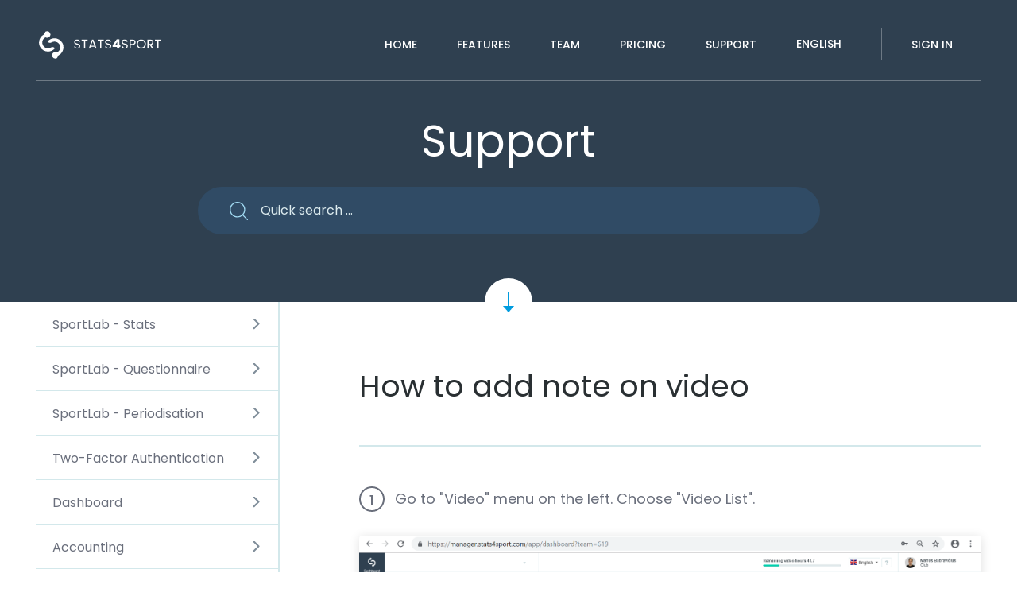

--- FILE ---
content_type: text/html; charset=UTF-8
request_url: https://stats4sport.com/how-to-add-note-on-video/
body_size: 10137
content:

<!DOCTYPE html>
<html lang="en">
<head>
    <meta charset="utf-8">
    <meta name="description" content="">
    <meta name="author" content="">
    <meta name="viewport" content="width=device-width, initial-scale=1">
    <title>Stats4sport.com</title>
    <link rel="stylesheet" href="https://maxcdn.bootstrapcdn.com/bootstrap/3.3.6/css/bootstrap.min.css" integrity="sha384-1q8mTJOASx8j1Au+a5WDVnPi2lkFfwwEAa8hDDdjZlpLegxhjVME1fgjWPGmkzs7" crossorigin="anonymous">
    <link href="https://fonts.googleapis.com/css?family=Poppins:400,500,600" rel="stylesheet">
    <link rel="stylesheet" href="https://cdnjs.cloudflare.com/ajax/libs/Swiper/3.0.0/css/swiper.min.css">
    <link rel="stylesheet" type="text/css" href="https://stats4sport.com/wp-content/themes/stats4sport/style/style.css">
    <link rel="stylesheet" type="text/css" href="https://stats4sport.com/wp-content/themes/stats4sport/style/ugas.css">
    <link rel="shortcut icon" href="https://stats4sport.com/wp-content/themes/stats4sport/images/favicon.ico">
    <meta name='robots' content='max-image-preview:large' />
<link rel="alternate" hreflang="en" href="https://stats4sport.com/how-to-add-note-on-video/" />
<link rel="alternate" hreflang="x-default" href="https://stats4sport.com/how-to-add-note-on-video/" />
		<!-- This site uses the Google Analytics by ExactMetrics plugin v7.26.0 - Using Analytics tracking - https://www.exactmetrics.com/ -->
		<!-- Note: ExactMetrics is not currently configured on this site. The site owner needs to authenticate with Google Analytics in the ExactMetrics settings panel. -->
					<!-- No tracking code set -->
				<!-- / Google Analytics by ExactMetrics -->
		<script type="text/javascript">
/* <![CDATA[ */
window._wpemojiSettings = {"baseUrl":"https:\/\/s.w.org\/images\/core\/emoji\/15.0.3\/72x72\/","ext":".png","svgUrl":"https:\/\/s.w.org\/images\/core\/emoji\/15.0.3\/svg\/","svgExt":".svg","source":{"concatemoji":"https:\/\/stats4sport.com\/wp-includes\/js\/wp-emoji-release.min.js?ver=6.5.7"}};
/*! This file is auto-generated */
!function(i,n){var o,s,e;function c(e){try{var t={supportTests:e,timestamp:(new Date).valueOf()};sessionStorage.setItem(o,JSON.stringify(t))}catch(e){}}function p(e,t,n){e.clearRect(0,0,e.canvas.width,e.canvas.height),e.fillText(t,0,0);var t=new Uint32Array(e.getImageData(0,0,e.canvas.width,e.canvas.height).data),r=(e.clearRect(0,0,e.canvas.width,e.canvas.height),e.fillText(n,0,0),new Uint32Array(e.getImageData(0,0,e.canvas.width,e.canvas.height).data));return t.every(function(e,t){return e===r[t]})}function u(e,t,n){switch(t){case"flag":return n(e,"\ud83c\udff3\ufe0f\u200d\u26a7\ufe0f","\ud83c\udff3\ufe0f\u200b\u26a7\ufe0f")?!1:!n(e,"\ud83c\uddfa\ud83c\uddf3","\ud83c\uddfa\u200b\ud83c\uddf3")&&!n(e,"\ud83c\udff4\udb40\udc67\udb40\udc62\udb40\udc65\udb40\udc6e\udb40\udc67\udb40\udc7f","\ud83c\udff4\u200b\udb40\udc67\u200b\udb40\udc62\u200b\udb40\udc65\u200b\udb40\udc6e\u200b\udb40\udc67\u200b\udb40\udc7f");case"emoji":return!n(e,"\ud83d\udc26\u200d\u2b1b","\ud83d\udc26\u200b\u2b1b")}return!1}function f(e,t,n){var r="undefined"!=typeof WorkerGlobalScope&&self instanceof WorkerGlobalScope?new OffscreenCanvas(300,150):i.createElement("canvas"),a=r.getContext("2d",{willReadFrequently:!0}),o=(a.textBaseline="top",a.font="600 32px Arial",{});return e.forEach(function(e){o[e]=t(a,e,n)}),o}function t(e){var t=i.createElement("script");t.src=e,t.defer=!0,i.head.appendChild(t)}"undefined"!=typeof Promise&&(o="wpEmojiSettingsSupports",s=["flag","emoji"],n.supports={everything:!0,everythingExceptFlag:!0},e=new Promise(function(e){i.addEventListener("DOMContentLoaded",e,{once:!0})}),new Promise(function(t){var n=function(){try{var e=JSON.parse(sessionStorage.getItem(o));if("object"==typeof e&&"number"==typeof e.timestamp&&(new Date).valueOf()<e.timestamp+604800&&"object"==typeof e.supportTests)return e.supportTests}catch(e){}return null}();if(!n){if("undefined"!=typeof Worker&&"undefined"!=typeof OffscreenCanvas&&"undefined"!=typeof URL&&URL.createObjectURL&&"undefined"!=typeof Blob)try{var e="postMessage("+f.toString()+"("+[JSON.stringify(s),u.toString(),p.toString()].join(",")+"));",r=new Blob([e],{type:"text/javascript"}),a=new Worker(URL.createObjectURL(r),{name:"wpTestEmojiSupports"});return void(a.onmessage=function(e){c(n=e.data),a.terminate(),t(n)})}catch(e){}c(n=f(s,u,p))}t(n)}).then(function(e){for(var t in e)n.supports[t]=e[t],n.supports.everything=n.supports.everything&&n.supports[t],"flag"!==t&&(n.supports.everythingExceptFlag=n.supports.everythingExceptFlag&&n.supports[t]);n.supports.everythingExceptFlag=n.supports.everythingExceptFlag&&!n.supports.flag,n.DOMReady=!1,n.readyCallback=function(){n.DOMReady=!0}}).then(function(){return e}).then(function(){var e;n.supports.everything||(n.readyCallback(),(e=n.source||{}).concatemoji?t(e.concatemoji):e.wpemoji&&e.twemoji&&(t(e.twemoji),t(e.wpemoji)))}))}((window,document),window._wpemojiSettings);
/* ]]> */
</script>
<style id='wp-emoji-styles-inline-css' type='text/css'>

	img.wp-smiley, img.emoji {
		display: inline !important;
		border: none !important;
		box-shadow: none !important;
		height: 1em !important;
		width: 1em !important;
		margin: 0 0.07em !important;
		vertical-align: -0.1em !important;
		background: none !important;
		padding: 0 !important;
	}
</style>
<link rel='stylesheet' id='wp-block-library-css' href='https://stats4sport.com/wp-includes/css/dist/block-library/style.min.css?ver=6.5.7' type='text/css' media='all' />
<style id='classic-theme-styles-inline-css' type='text/css'>
/*! This file is auto-generated */
.wp-block-button__link{color:#fff;background-color:#32373c;border-radius:9999px;box-shadow:none;text-decoration:none;padding:calc(.667em + 2px) calc(1.333em + 2px);font-size:1.125em}.wp-block-file__button{background:#32373c;color:#fff;text-decoration:none}
</style>
<style id='global-styles-inline-css' type='text/css'>
body{--wp--preset--color--black: #000000;--wp--preset--color--cyan-bluish-gray: #abb8c3;--wp--preset--color--white: #ffffff;--wp--preset--color--pale-pink: #f78da7;--wp--preset--color--vivid-red: #cf2e2e;--wp--preset--color--luminous-vivid-orange: #ff6900;--wp--preset--color--luminous-vivid-amber: #fcb900;--wp--preset--color--light-green-cyan: #7bdcb5;--wp--preset--color--vivid-green-cyan: #00d084;--wp--preset--color--pale-cyan-blue: #8ed1fc;--wp--preset--color--vivid-cyan-blue: #0693e3;--wp--preset--color--vivid-purple: #9b51e0;--wp--preset--gradient--vivid-cyan-blue-to-vivid-purple: linear-gradient(135deg,rgba(6,147,227,1) 0%,rgb(155,81,224) 100%);--wp--preset--gradient--light-green-cyan-to-vivid-green-cyan: linear-gradient(135deg,rgb(122,220,180) 0%,rgb(0,208,130) 100%);--wp--preset--gradient--luminous-vivid-amber-to-luminous-vivid-orange: linear-gradient(135deg,rgba(252,185,0,1) 0%,rgba(255,105,0,1) 100%);--wp--preset--gradient--luminous-vivid-orange-to-vivid-red: linear-gradient(135deg,rgba(255,105,0,1) 0%,rgb(207,46,46) 100%);--wp--preset--gradient--very-light-gray-to-cyan-bluish-gray: linear-gradient(135deg,rgb(238,238,238) 0%,rgb(169,184,195) 100%);--wp--preset--gradient--cool-to-warm-spectrum: linear-gradient(135deg,rgb(74,234,220) 0%,rgb(151,120,209) 20%,rgb(207,42,186) 40%,rgb(238,44,130) 60%,rgb(251,105,98) 80%,rgb(254,248,76) 100%);--wp--preset--gradient--blush-light-purple: linear-gradient(135deg,rgb(255,206,236) 0%,rgb(152,150,240) 100%);--wp--preset--gradient--blush-bordeaux: linear-gradient(135deg,rgb(254,205,165) 0%,rgb(254,45,45) 50%,rgb(107,0,62) 100%);--wp--preset--gradient--luminous-dusk: linear-gradient(135deg,rgb(255,203,112) 0%,rgb(199,81,192) 50%,rgb(65,88,208) 100%);--wp--preset--gradient--pale-ocean: linear-gradient(135deg,rgb(255,245,203) 0%,rgb(182,227,212) 50%,rgb(51,167,181) 100%);--wp--preset--gradient--electric-grass: linear-gradient(135deg,rgb(202,248,128) 0%,rgb(113,206,126) 100%);--wp--preset--gradient--midnight: linear-gradient(135deg,rgb(2,3,129) 0%,rgb(40,116,252) 100%);--wp--preset--font-size--small: 13px;--wp--preset--font-size--medium: 20px;--wp--preset--font-size--large: 36px;--wp--preset--font-size--x-large: 42px;--wp--preset--spacing--20: 0.44rem;--wp--preset--spacing--30: 0.67rem;--wp--preset--spacing--40: 1rem;--wp--preset--spacing--50: 1.5rem;--wp--preset--spacing--60: 2.25rem;--wp--preset--spacing--70: 3.38rem;--wp--preset--spacing--80: 5.06rem;--wp--preset--shadow--natural: 6px 6px 9px rgba(0, 0, 0, 0.2);--wp--preset--shadow--deep: 12px 12px 50px rgba(0, 0, 0, 0.4);--wp--preset--shadow--sharp: 6px 6px 0px rgba(0, 0, 0, 0.2);--wp--preset--shadow--outlined: 6px 6px 0px -3px rgba(255, 255, 255, 1), 6px 6px rgba(0, 0, 0, 1);--wp--preset--shadow--crisp: 6px 6px 0px rgba(0, 0, 0, 1);}:where(.is-layout-flex){gap: 0.5em;}:where(.is-layout-grid){gap: 0.5em;}body .is-layout-flex{display: flex;}body .is-layout-flex{flex-wrap: wrap;align-items: center;}body .is-layout-flex > *{margin: 0;}body .is-layout-grid{display: grid;}body .is-layout-grid > *{margin: 0;}:where(.wp-block-columns.is-layout-flex){gap: 2em;}:where(.wp-block-columns.is-layout-grid){gap: 2em;}:where(.wp-block-post-template.is-layout-flex){gap: 1.25em;}:where(.wp-block-post-template.is-layout-grid){gap: 1.25em;}.has-black-color{color: var(--wp--preset--color--black) !important;}.has-cyan-bluish-gray-color{color: var(--wp--preset--color--cyan-bluish-gray) !important;}.has-white-color{color: var(--wp--preset--color--white) !important;}.has-pale-pink-color{color: var(--wp--preset--color--pale-pink) !important;}.has-vivid-red-color{color: var(--wp--preset--color--vivid-red) !important;}.has-luminous-vivid-orange-color{color: var(--wp--preset--color--luminous-vivid-orange) !important;}.has-luminous-vivid-amber-color{color: var(--wp--preset--color--luminous-vivid-amber) !important;}.has-light-green-cyan-color{color: var(--wp--preset--color--light-green-cyan) !important;}.has-vivid-green-cyan-color{color: var(--wp--preset--color--vivid-green-cyan) !important;}.has-pale-cyan-blue-color{color: var(--wp--preset--color--pale-cyan-blue) !important;}.has-vivid-cyan-blue-color{color: var(--wp--preset--color--vivid-cyan-blue) !important;}.has-vivid-purple-color{color: var(--wp--preset--color--vivid-purple) !important;}.has-black-background-color{background-color: var(--wp--preset--color--black) !important;}.has-cyan-bluish-gray-background-color{background-color: var(--wp--preset--color--cyan-bluish-gray) !important;}.has-white-background-color{background-color: var(--wp--preset--color--white) !important;}.has-pale-pink-background-color{background-color: var(--wp--preset--color--pale-pink) !important;}.has-vivid-red-background-color{background-color: var(--wp--preset--color--vivid-red) !important;}.has-luminous-vivid-orange-background-color{background-color: var(--wp--preset--color--luminous-vivid-orange) !important;}.has-luminous-vivid-amber-background-color{background-color: var(--wp--preset--color--luminous-vivid-amber) !important;}.has-light-green-cyan-background-color{background-color: var(--wp--preset--color--light-green-cyan) !important;}.has-vivid-green-cyan-background-color{background-color: var(--wp--preset--color--vivid-green-cyan) !important;}.has-pale-cyan-blue-background-color{background-color: var(--wp--preset--color--pale-cyan-blue) !important;}.has-vivid-cyan-blue-background-color{background-color: var(--wp--preset--color--vivid-cyan-blue) !important;}.has-vivid-purple-background-color{background-color: var(--wp--preset--color--vivid-purple) !important;}.has-black-border-color{border-color: var(--wp--preset--color--black) !important;}.has-cyan-bluish-gray-border-color{border-color: var(--wp--preset--color--cyan-bluish-gray) !important;}.has-white-border-color{border-color: var(--wp--preset--color--white) !important;}.has-pale-pink-border-color{border-color: var(--wp--preset--color--pale-pink) !important;}.has-vivid-red-border-color{border-color: var(--wp--preset--color--vivid-red) !important;}.has-luminous-vivid-orange-border-color{border-color: var(--wp--preset--color--luminous-vivid-orange) !important;}.has-luminous-vivid-amber-border-color{border-color: var(--wp--preset--color--luminous-vivid-amber) !important;}.has-light-green-cyan-border-color{border-color: var(--wp--preset--color--light-green-cyan) !important;}.has-vivid-green-cyan-border-color{border-color: var(--wp--preset--color--vivid-green-cyan) !important;}.has-pale-cyan-blue-border-color{border-color: var(--wp--preset--color--pale-cyan-blue) !important;}.has-vivid-cyan-blue-border-color{border-color: var(--wp--preset--color--vivid-cyan-blue) !important;}.has-vivid-purple-border-color{border-color: var(--wp--preset--color--vivid-purple) !important;}.has-vivid-cyan-blue-to-vivid-purple-gradient-background{background: var(--wp--preset--gradient--vivid-cyan-blue-to-vivid-purple) !important;}.has-light-green-cyan-to-vivid-green-cyan-gradient-background{background: var(--wp--preset--gradient--light-green-cyan-to-vivid-green-cyan) !important;}.has-luminous-vivid-amber-to-luminous-vivid-orange-gradient-background{background: var(--wp--preset--gradient--luminous-vivid-amber-to-luminous-vivid-orange) !important;}.has-luminous-vivid-orange-to-vivid-red-gradient-background{background: var(--wp--preset--gradient--luminous-vivid-orange-to-vivid-red) !important;}.has-very-light-gray-to-cyan-bluish-gray-gradient-background{background: var(--wp--preset--gradient--very-light-gray-to-cyan-bluish-gray) !important;}.has-cool-to-warm-spectrum-gradient-background{background: var(--wp--preset--gradient--cool-to-warm-spectrum) !important;}.has-blush-light-purple-gradient-background{background: var(--wp--preset--gradient--blush-light-purple) !important;}.has-blush-bordeaux-gradient-background{background: var(--wp--preset--gradient--blush-bordeaux) !important;}.has-luminous-dusk-gradient-background{background: var(--wp--preset--gradient--luminous-dusk) !important;}.has-pale-ocean-gradient-background{background: var(--wp--preset--gradient--pale-ocean) !important;}.has-electric-grass-gradient-background{background: var(--wp--preset--gradient--electric-grass) !important;}.has-midnight-gradient-background{background: var(--wp--preset--gradient--midnight) !important;}.has-small-font-size{font-size: var(--wp--preset--font-size--small) !important;}.has-medium-font-size{font-size: var(--wp--preset--font-size--medium) !important;}.has-large-font-size{font-size: var(--wp--preset--font-size--large) !important;}.has-x-large-font-size{font-size: var(--wp--preset--font-size--x-large) !important;}
.wp-block-navigation a:where(:not(.wp-element-button)){color: inherit;}
:where(.wp-block-post-template.is-layout-flex){gap: 1.25em;}:where(.wp-block-post-template.is-layout-grid){gap: 1.25em;}
:where(.wp-block-columns.is-layout-flex){gap: 2em;}:where(.wp-block-columns.is-layout-grid){gap: 2em;}
.wp-block-pullquote{font-size: 1.5em;line-height: 1.6;}
</style>
<link rel='stylesheet' id='contact-form-7-css' href='https://stats4sport.com/wp-content/plugins/contact-form-7/includes/css/styles.css?ver=5.9.4' type='text/css' media='all' />
<link rel='stylesheet' id='wp-postratings-css' href='https://stats4sport.com/wp-content/plugins/wp-postratings/css/postratings-css.css?ver=1.91.1' type='text/css' media='all' />
<link rel='stylesheet' id='wpml-menu-item-0-css' href='https://stats4sport.com/wp-content/plugins/sitepress-multilingual-cms/templates/language-switchers/menu-item/style.min.css?ver=1' type='text/css' media='all' />
<script type="text/javascript" src="https://stats4sport.com/wp-includes/js/jquery/jquery.min.js?ver=3.7.1" id="jquery-core-js"></script>
<script type="text/javascript" src="https://stats4sport.com/wp-includes/js/jquery/jquery-migrate.min.js?ver=3.4.1" id="jquery-migrate-js"></script>
<link rel="https://api.w.org/" href="https://stats4sport.com/wp-json/" /><link rel="alternate" type="application/json" href="https://stats4sport.com/wp-json/wp/v2/pages/3613" /><link rel="EditURI" type="application/rsd+xml" title="RSD" href="https://stats4sport.com/xmlrpc.php?rsd" />
<meta name="generator" content="WordPress 6.5.7" />
<link rel="canonical" href="https://stats4sport.com/how-to-add-note-on-video/" />
<link rel='shortlink' href='https://stats4sport.com/?p=3613' />
<link rel="alternate" type="application/json+oembed" href="https://stats4sport.com/wp-json/oembed/1.0/embed?url=https%3A%2F%2Fstats4sport.com%2Fhow-to-add-note-on-video%2F" />
<link rel="alternate" type="text/xml+oembed" href="https://stats4sport.com/wp-json/oembed/1.0/embed?url=https%3A%2F%2Fstats4sport.com%2Fhow-to-add-note-on-video%2F&#038;format=xml" />
<meta name="generator" content="WPML ver:4.6.10 stt:1,33;" />
<link rel="icon" href="https://stats4sport.com/wp-content/uploads/2018/08/cropped-512-Play-Store_0-32x32.png" sizes="32x32" />
<link rel="icon" href="https://stats4sport.com/wp-content/uploads/2018/08/cropped-512-Play-Store_0-192x192.png" sizes="192x192" />
<link rel="apple-touch-icon" href="https://stats4sport.com/wp-content/uploads/2018/08/cropped-512-Play-Store_0-180x180.png" />
<meta name="msapplication-TileImage" content="https://stats4sport.com/wp-content/uploads/2018/08/cropped-512-Play-Store_0-270x270.png" />
		<style type="text/css" id="wp-custom-css">
			.feat-content > * {
    float:left;
    margin-right:5px;
max-width: 100%;
}

.feat-text {
    padding-left: 10px;
	max-width: 500px;
}

.featclearfix {
    *zoom:1 /* for IE */
}

.featclearfix:before,
.featclearfix:after {
    content: " ";
    display: table;
}

.featclearfix:after {
    clear: both;
}

		</style>
		 
</head>
<body class="page-template page-template-support page-template-support-php page page-id-3613" >

</head>
<body>
<div class="inner_header header">
    <div class="container">
    <header>
    <div class="header_wrapper">
    <a href="https://stats4sport.com" rel="home" class="pull-left logo"><img src="https://stats4sport.com/wp-content/themes/stats4sport/images/svg/logo.svg" alt="logo"></a>
    <div class="hamburger-menu pull-right">
        <div class="bar"></div>
    </div>
    <div class="pull-right menu">
        <div class="menu-main-menu-container"><ul id="menu-main-menu" class="main-nav-hold"><li id="menu-item-3333" class="menu-item menu-item-type-post_type menu-item-object-page menu-item-home menu-item-3333"><a href="https://stats4sport.com/">Home</a></li>
<li id="menu-item-3334" class="menu-item menu-item-type-post_type menu-item-object-page menu-item-3334"><a href="https://stats4sport.com/features/">Features</a></li>
<li id="menu-item-3335" class="menu-item menu-item-type-post_type menu-item-object-page menu-item-3335"><a href="https://stats4sport.com/team/">Team</a></li>
<li id="menu-item-6117" class="menu-item menu-item-type-post_type menu-item-object-page menu-item-6117"><a href="https://stats4sport.com/pricing/">Pricing</a></li>
<li id="menu-item-3337" class="menu-item menu-item-type-post_type menu-item-object-page menu-item-3337"><a href="https://stats4sport.com/support-2/">Support</a></li>
<li id="menu-item-wpml-ls-109-en" class="menu-item wpml-ls-slot-109 wpml-ls-item wpml-ls-item-en wpml-ls-current-language wpml-ls-menu-item wpml-ls-first-item wpml-ls-last-item menu-item-type-wpml_ls_menu_item menu-item-object-wpml_ls_menu_item menu-item-wpml-ls-109-en"><a title="English" href="https://stats4sport.com/how-to-add-note-on-video/"><span class="wpml-ls-native" lang="en">English</span></a></li>
</ul></div>
<div class="menu_actions">
    <ul>
        <li class="lang empty_lang">
            <div class="select"></div>
        </li>

        <!--
        ORIGINAL CODE DISABLED:
                        <li>
            <a href="https://stats4sport.com/sign-in/">Sign in</a>
        </li>
                -->

        <li>
            <a href="https://manager.stats4sport.com">Sign in</a>
        </li>
    </ul>
</div>

    </div>
    <div class="clear"></div>
        </div>
</header>
        
        <section class="inner_header_info">
            <h2>Support</h2>
            <form>
                <div class="input_search_holder">
                    <input class="search" type="text" placeholder="Quick search ...">
                </div>
            </form>
        </section>
    </div>
    <a class="go_down go_down_white" href="#" data-position="#top_section"></a>
</div>



<section class="inner_section_first support_block" id="top_section">
    <div class="container support_block_wrapper">
        <div class="support_mobile_menu">
            <span class="pull-left">Support menu</span>
            <div class="pull-right mobile-icon">
                <span></span>
            </div>
            <div class="clear"></div>
        </div>
        <aside class="support_aside">
            <ul>
                                                                    <li class=" dropdown"><a href="https://stats4sport.com/support/sportlab-stats/">SportLab - Stats</a>
                                <ul>
                                                                                                            <li class="">
                                        <a href="https://stats4sport.com/add-statistical-report/">
                                            Add statistical report                                        </a>
                                    </li>
                                                                                                            <li class="">
                                        <a href="https://stats4sport.com/edit-statistical-report/">
                                            Edit statistical report                                        </a>
                                    </li>
                                                                                                            <li class="">
                                        <a href="https://stats4sport.com/duplicate-statistical-report/">
                                            Duplicate statistical report                                        </a>
                                    </li>
                                                                                                            <li class="">
                                        <a href="https://stats4sport.com/download-statistical-report-as-pdf/">
                                            Download statistical report as PDF                                        </a>
                                    </li>
                                                                                                            <li class="">
                                        <a href="https://stats4sport.com/share-statistical-report/">
                                            Share statistical report                                        </a>
                                    </li>
                                                                                                            <li class="">
                                        <a href="https://stats4sport.com/delete-statistical-report/">
                                            Delete statistical report                                        </a>
                                    </li>
                                                                                                            <li class="">
                                        <a href="https://stats4sport.com/manage-statistical-report/">
                                            Manage statistical report                                        </a>
                                    </li>
                                                                                                        </ul>
                            </li>
                <li class=" dropdown"><a href="https://stats4sport.com/support/sportlab-questionnaire/">SportLab - Questionnaire</a>
                                <ul>
                                                                                                        </ul>
                            </li>
                <li class=" dropdown"><a href="https://stats4sport.com/support/sportlab-periodisation/">SportLab - Periodisation</a>
                                <ul>
                                                                                                        </ul>
                            </li>
                <li class=" dropdown"><a href="https://stats4sport.com/support/two-factor-authentication/">Two-Factor Authentication</a>
                                <ul>
                                                                                                            <li class="">
                                        <a href="https://stats4sport.com/two-factor-authentication-web/">
                                            Two-Factor Authentication on manager (Website)                                        </a>
                                    </li>
                                                                                                            <li class="">
                                        <a href="https://stats4sport.com/two-factor-authentication-on-s4s-manager-app/">
                                            Two-Factor Authentication on &#8216;s4s Manager&#8217; app                                        </a>
                                    </li>
                                                                                                        </ul>
                            </li>
                <li class=" dropdown"><a href="https://stats4sport.com/support/dashboard/">Dashboard</a>
                                <ul>
                                                                                                            <li class="">
                                        <a href="https://stats4sport.com/add-widget/">
                                            Add Widget                                        </a>
                                    </li>
                                                                                                            <li class="">
                                        <a href="https://stats4sport.com/remove-widget/">
                                            Remove widget                                        </a>
                                    </li>
                                                                                                            <li class="">
                                        <a href="https://stats4sport.com/larger-smaler-widget/">
                                            Larger/Smaler Widget                                        </a>
                                    </li>
                                                                                                            <li class="">
                                        <a href="https://stats4sport.com/drag-and-drop-widget/">
                                            Drag and drop widget                                        </a>
                                    </li>
                                                                                                        </ul>
                            </li>
                <li class=" dropdown"><a href="https://stats4sport.com/support/accounting/">Accounting</a>
                                <ul>
                                                                                                            <li class="">
                                        <a href="https://stats4sport.com/paypal-setup/">
                                            PayPal setup                                        </a>
                                    </li>
                                                                                                            <li class="">
                                        <a href="https://stats4sport.com/import-team/">
                                            Import team                                        </a>
                                    </li>
                                                                                                            <li class="">
                                        <a href="https://stats4sport.com/delete-team-3/">
                                            Delete team                                        </a>
                                    </li>
                                                                                                            <li class="">
                                        <a href="https://stats4sport.com/send-reminders/">
                                            Send reminders                                        </a>
                                    </li>
                                                                                                            <li class="">
                                        <a href="https://stats4sport.com/add-fee/">
                                            Add Fee                                        </a>
                                    </li>
                                                                                                            <li class="">
                                        <a href="https://stats4sport.com/edit-personal-fee/">
                                            Edit personal fee                                        </a>
                                    </li>
                                                                                                            <li class="">
                                        <a href="https://stats4sport.com/send-personal-reminders/">
                                            Send personal reminders                                        </a>
                                    </li>
                                                                                                            <li class="">
                                        <a href="https://stats4sport.com/download-fees-csv/">
                                            Download fees CSV                                        </a>
                                    </li>
                                                                                                            <li class="">
                                        <a href="https://stats4sport.com/download-fees-xls/">
                                            Download fees XLS                                        </a>
                                    </li>
                                                                                                            <li class="">
                                        <a href="https://stats4sport.com/creat-new-rule-for-fees/">
                                            Creat new rule for fees                                        </a>
                                    </li>
                                                                                                            <li class="">
                                        <a href="https://stats4sport.com/edit-fee-rules/">
                                            Edit fee rules                                        </a>
                                    </li>
                                                                                                            <li class="">
                                        <a href="https://stats4sport.com/add-payment/">
                                            Add payment                                        </a>
                                    </li>
                                                                                                            <li class="">
                                        <a href="https://stats4sport.com/edit-payment/">
                                            Edit payment                                        </a>
                                    </li>
                                                                                                            <li class="">
                                        <a href="https://stats4sport.com/delete-payment/">
                                            Delete payment                                        </a>
                                    </li>
                                                                                                            <li class="">
                                        <a href="https://stats4sport.com/download-payment-csv/">
                                            Download payment CSV                                        </a>
                                    </li>
                                                                                                            <li class="">
                                        <a href="https://stats4sport.com/download-payment-xls/">
                                            Download payment XLS                                        </a>
                                    </li>
                                                                                                            <li class="">
                                        <a href="https://stats4sport.com/import-file-for-payments/">
                                            Import file for payments                                        </a>
                                    </li>
                                                                                                            <li class="">
                                        <a href="https://stats4sport.com/blue-emi-setup/">
                                            blue-emi-setup                                        </a>
                                    </li>
                                                                                                        </ul>
                            </li>
                <li class=" dropdown"><a href="https://stats4sport.com/support/file-manager-2/">File manager</a>
                                <ul>
                                                                                                            <li class="">
                                        <a href="https://stats4sport.com/how-to-add-new-document/">
                                            How to add new document?                                        </a>
                                    </li>
                                                                                                            <li class="">
                                        <a href="https://stats4sport.com/how-to-add-new-folder/">
                                            How to add new folder?                                        </a>
                                    </li>
                                                                                                            <li class="">
                                        <a href="https://stats4sport.com/how-to-download-document/">
                                            How to download document?                                        </a>
                                    </li>
                                                                                                            <li class="">
                                        <a href="https://stats4sport.com/rename-folder/">
                                            Rename folder                                        </a>
                                    </li>
                                                                                                            <li class="">
                                        <a href="https://stats4sport.com/move-folder/">
                                            Move folder                                        </a>
                                    </li>
                                                                                                            <li class="">
                                        <a href="https://stats4sport.com/how-to-make-folder-private-public/">
                                            How to make folder private/public?                                        </a>
                                    </li>
                                                                                                            <li class="">
                                        <a href="https://stats4sport.com/delete-folder/">
                                            Delete folder                                        </a>
                                    </li>
                                                                                                            <li class="">
                                        <a href="https://stats4sport.com/rename-document/">
                                            Rename document                                        </a>
                                    </li>
                                                                                                            <li class="">
                                        <a href="https://stats4sport.com/move-document/">
                                            Move document                                        </a>
                                    </li>
                                                                                                            <li class="">
                                        <a href="https://stats4sport.com/how-to-share-document/">
                                            How to share document?                                        </a>
                                    </li>
                                                                                                            <li class="">
                                        <a href="https://stats4sport.com/delete-document/">
                                            Delete document                                        </a>
                                    </li>
                                                                                                        </ul>
                            </li>
                <li class=" dropdown"><a href="https://stats4sport.com/support/mobile-application-android/">Mobile application (Android)</a>
                                <ul>
                                                                                                        </ul>
                            </li>
                <li class=" dropdown"><a href="https://stats4sport.com/support/mobile-application-ios/">Mobile application (iOS)</a>
                                <ul>
                                                                                                        </ul>
                            </li>
                <li class=" dropdown"><a href="https://stats4sport.com/support/sportlab-graphs/">SportLab - Graphs</a>
                                <ul>
                                                                                                            <li class="">
                                        <a href="https://stats4sport.com/add-chart/">
                                            Add chart                                        </a>
                                    </li>
                                                                                                            <li class="">
                                        <a href="https://stats4sport.com/edit-chart/">
                                            Edit chart                                        </a>
                                    </li>
                                                                                                            <li class="">
                                        <a href="https://stats4sport.com/duplicate-chart/">
                                            Duplicate chart                                        </a>
                                    </li>
                                                                                                            <li class="">
                                        <a href="https://stats4sport.com/delete-chart/">
                                            Delete chart                                        </a>
                                    </li>
                                                                                                            <li class="">
                                        <a href="https://stats4sport.com/add-chart-category/">
                                            Add chart category                                        </a>
                                    </li>
                                                                                                            <li class="">
                                        <a href="https://stats4sport.com/edit-chart-category/">
                                            Edit chart category                                        </a>
                                    </li>
                                                                                                            <li class="">
                                        <a href="https://stats4sport.com/delete-chart-category/">
                                            Delete chart category                                        </a>
                                    </li>
                                                                                                        </ul>
                            </li>
                <li class=" dropdown"><a href="https://stats4sport.com/support/teams/">Teams</a>
                                <ul>
                                                                                                            <li class="">
                                        <a href="https://stats4sport.com/add-new-team/">
                                            Add new team                                        </a>
                                    </li>
                                                                                                            <li class="">
                                        <a href="https://stats4sport.com/add-new-athlete/">
                                            Add new athlete                                        </a>
                                    </li>
                                                                                                            <li class="">
                                        <a href="https://stats4sport.com/edit-team/">
                                            Edit team                                        </a>
                                    </li>
                                                                                                            <li class="">
                                        <a href="https://stats4sport.com/edit-athlete-profile/">
                                            Edit athlete profile                                        </a>
                                    </li>
                                                                                                            <li class="">
                                        <a href="https://stats4sport.com/delete-team/">
                                            Delete team                                        </a>
                                    </li>
                                                                                                            <li class="">
                                        <a href="https://stats4sport.com/delete-athlete/">
                                            Delete athlete                                        </a>
                                    </li>
                                                                                                            <li class="">
                                        <a href="https://stats4sport.com/hide-athlete/">
                                            Hide athlete                                        </a>
                                    </li>
                                                                                                            <li class="">
                                        <a href="https://stats4sport.com/unhide-athlete/">
                                            Unhide athlete                                        </a>
                                    </li>
                                                                                                            <li class="">
                                        <a href="https://stats4sport.com/manage-training-attendance/">
                                            Manage training attendance                                        </a>
                                    </li>
                                                                                                            <li class="">
                                        <a href="https://stats4sport.com/set-training-attendance-status/">
                                            Set training attendance status                                        </a>
                                    </li>
                                                                                                            <li class="">
                                        <a href="https://stats4sport.com/manage-match-attendance/">
                                            Manage match attendance                                        </a>
                                    </li>
                                                                                                            <li class="">
                                        <a href="https://stats4sport.com/set-match-attendance-status/">
                                            Set match attendance status                                        </a>
                                    </li>
                                                                                                            <li class="">
                                        <a href="https://stats4sport.com/manage-practice-tests/">
                                            Manage practice tests                                        </a>
                                    </li>
                                                                                                            <li class="">
                                        <a href="https://stats4sport.com/add-test-result/">
                                            Add test result                                        </a>
                                    </li>
                                                                                                            <li class="">
                                        <a href="https://stats4sport.com/share-athlete-profile/">
                                            Share athlete profile                                        </a>
                                    </li>
                                                                                                            <li class="">
                                        <a href="https://stats4sport.com/share-team-profile/">
                                            Share team profile                                        </a>
                                    </li>
                                                                                                            <li class="">
                                        <a href="https://stats4sport.com/team-attendance-export/">
                                            Team attendance export                                        </a>
                                    </li>
                                                                                                            <li class="">
                                        <a href="https://stats4sport.com/athlete-attendance-export/">
                                            Athlete attendance export                                        </a>
                                    </li>
                                                                                                            <li class="">
                                        <a href="https://stats4sport.com/player-transfer-2/">
                                            Player transfer                                        </a>
                                    </li>
                                                                                                        </ul>
                            </li>
                <li class=" dropdown"><a href="https://stats4sport.com/support/schedule/">Schedule</a>
                                <ul>
                                                                                                            <li class="">
                                        <a href="https://stats4sport.com/add-events/">
                                            Add events                                        </a>
                                    </li>
                                                                                                            <li class="">
                                        <a href="https://stats4sport.com/duplicate-event/">
                                            Duplicate event                                        </a>
                                    </li>
                                                                                                            <li class="">
                                        <a href="https://stats4sport.com/edit-event-information/">
                                            Edit Event Information                                        </a>
                                    </li>
                                                                                                            <li class="">
                                        <a href="https://stats4sport.com/remove-events/">
                                            Remove events                                        </a>
                                    </li>
                                                                                                            <li class="">
                                        <a href="https://stats4sport.com/share-event/">
                                            Share event                                        </a>
                                    </li>
                                                                                                            <li class="">
                                        <a href="https://stats4sport.com/share-schedule/">
                                            Share schedule                                        </a>
                                    </li>
                                                                                                            <li class="">
                                        <a href="https://stats4sport.com/calendar-view/">
                                            Calendar view                                        </a>
                                    </li>
                                                                                                            <li class="">
                                        <a href="https://stats4sport.com/export-schedule/">
                                            Export schedule                                        </a>
                                    </li>
                                                                                                        </ul>
                            </li>
                <li class=" dropdown"><a href="https://stats4sport.com/support/profile-settings/">Profile settings</a>
                                <ul>
                                                                                                            <li class="">
                                        <a href="https://stats4sport.com/update-profile-information/">
                                            Update profile information                                        </a>
                                    </li>
                                                                                                            <li class="">
                                        <a href="https://stats4sport.com/change-password/">
                                            Change password                                        </a>
                                    </li>
                                                                                                            <li class="">
                                        <a href="https://stats4sport.com/update-plan/">
                                            Update plan                                        </a>
                                    </li>
                                                                                                        </ul>
                            </li>
                <li class="active dropdown"><a href="https://stats4sport.com/support/video-analysis/">Video - analysis</a>
                                <ul>
                                                                                                            <li class="">
                                        <a href="https://stats4sport.com/video-upload/">
                                            Video upload                                        </a>
                                    </li>
                                                                                                            <li class="">
                                        <a href="https://stats4sport.com/manager-video/">
                                            Manage video                                        </a>
                                    </li>
                                                                                                            <li class="">
                                        <a href="https://stats4sport.com/watch-video/">
                                            Watch video                                        </a>
                                    </li>
                                                                                                            <li class="">
                                        <a href="https://stats4sport.com/share-video/">
                                            Share video                                        </a>
                                    </li>
                                                                                                            <li class="">
                                        <a href="https://stats4sport.com/edit-delete-video/">
                                            Edit/Delete video                                        </a>
                                    </li>
                                                                                                            <li class="">
                                        <a href="https://stats4sport.com/how-to-start-tagging-video/">
                                            How to start tagging video                                        </a>
                                    </li>
                                                                                                            <li class="active-child">
                                        <a href="https://stats4sport.com/how-to-add-note-on-video/">
                                            How to add note on video                                        </a>
                                    </li>
                                                                                                            <li class="">
                                        <a href="https://stats4sport.com/how-to-draw-on-video/">
                                            How to draw on video                                        </a>
                                    </li>
                                                                                                            <li class="">
                                        <a href="https://stats4sport.com/video-volume-speed-quality-full-screen-menu/">
                                            Video settings icons                                        </a>
                                    </li>
                                                                                                            <li class="">
                                        <a href="https://stats4sport.com/how-to-remove-tags-from-video/">
                                            How to remove tags/flags from video                                        </a>
                                    </li>
                                                                                                            <li class="">
                                        <a href="https://stats4sport.com/how-to-create-playlist-on-video-analysis/">
                                            How to create playlist on video analysis                                        </a>
                                    </li>
                                                                                                            <li class="">
                                        <a href="https://stats4sport.com/share-playlist/">
                                            Share playlist                                        </a>
                                    </li>
                                                                                                            <li class="">
                                        <a href="https://stats4sport.com/export-playlist/">
                                            Export playlist                                        </a>
                                    </li>
                                                                                                            <li class="">
                                        <a href="https://stats4sport.com/hide-playlist/">
                                            Hide playlist                                        </a>
                                    </li>
                                                                                                            <li class="">
                                        <a href="https://stats4sport.com/delete-playlist/">
                                            Delete playlist                                        </a>
                                    </li>
                                                                                                        </ul>
                            </li>
                <li class=" dropdown"><a href="https://stats4sport.com/support/training/">Training</a>
                                <ul>
                                                                                                            <li class="">
                                        <a href="https://stats4sport.com/add-model/">
                                            Add model                                        </a>
                                    </li>
                                                                                                            <li class="">
                                        <a href="https://stats4sport.com/add-category/">
                                            Add category                                        </a>
                                    </li>
                                                                                                            <li class="">
                                        <a href="https://stats4sport.com/edit-model/">
                                            Edit model                                        </a>
                                    </li>
                                                                                                            <li class="">
                                        <a href="https://stats4sport.com/duplicate-model/">
                                            Duplicate model                                        </a>
                                    </li>
                                                                                                            <li class="">
                                        <a href="https://stats4sport.com/delete-model/">
                                            Delete model                                        </a>
                                    </li>
                                                                                                            <li class="">
                                        <a href="https://stats4sport.com/edit-or-delete-category/">
                                            Edit or Delete category                                        </a>
                                    </li>
                                                                                                            <li class="">
                                        <a href="https://stats4sport.com/create-session-plan/">
                                            Create session plan                                        </a>
                                    </li>
                                                                                                            <li class="">
                                        <a href="https://stats4sport.com/edit-session-plan/">
                                            Edit session plan                                        </a>
                                    </li>
                                                                                                            <li class="">
                                        <a href="https://stats4sport.com/duplicate-session-plan/">
                                            Duplicate session plan                                        </a>
                                    </li>
                                                                                                            <li class="">
                                        <a href="https://stats4sport.com/download-session-plan-as-pdf/">
                                            Download session plan as PDF                                        </a>
                                    </li>
                                                                                                            <li class="">
                                        <a href="https://stats4sport.com/share-session-plan/">
                                            Share session plan                                        </a>
                                    </li>
                                                                                                            <li class="">
                                        <a href="https://stats4sport.com/delete-session-plan/">
                                            Delete session plan                                        </a>
                                    </li>
                                                                                                        </ul>
                            </li>
                <li class=" dropdown"><a href="https://stats4sport.com/support/settings/">Settings</a>
                                <ul>
                                                                                                            <li class="">
                                        <a href="https://stats4sport.com/match-actions/">
                                            Match actions                                        </a>
                                    </li>
                                                                                                            <li class="">
                                        <a href="https://stats4sport.com/edit-or-delete-match-action/">
                                            Edit or Delete match action                                        </a>
                                    </li>
                                                                                                            <li class="">
                                        <a href="https://stats4sport.com/create-practice-test/">
                                            Create practice test                                        </a>
                                    </li>
                                                                                                            <li class="">
                                        <a href="https://stats4sport.com/edit-or-remove-practice-test/">
                                            Edit or remove practice test                                        </a>
                                    </li>
                                                                                                            <li class="">
                                        <a href="https://stats4sport.com/position/">
                                            Position                                        </a>
                                    </li>
                                                                                                            <li class="">
                                        <a href="https://stats4sport.com/attendance/">
                                            Attendance                                        </a>
                                    </li>
                                                                                                            <li class="">
                                        <a href="https://stats4sport.com/assistants/">
                                            Add Assistant                                        </a>
                                    </li>
                                                                                                            <li class="">
                                        <a href="https://stats4sport.com/edit-or-delete-position/">
                                            Edit or Delete position                                        </a>
                                    </li>
                                                                                                            <li class="">
                                        <a href="https://stats4sport.com/edit-or-delete-assistant/">
                                            Edit or Delete Assistant                                        </a>
                                    </li>
                                                                                                            <li class="">
                                        <a href="https://stats4sport.com/edit-or-delete-status/">
                                            Edit or Delete status                                        </a>
                                    </li>
                                                                                                            <li class="">
                                        <a href="https://stats4sport.com/tracking/">
                                            Tracking                                        </a>
                                    </li>
                                                                                                            <li class="">
                                        <a href="https://stats4sport.com/add-event-types/">
                                            Add Event Types                                        </a>
                                    </li>
                                                                                                            <li class="">
                                        <a href="https://stats4sport.com/edit-event-types/">
                                            Edit event types                                        </a>
                                    </li>
                                                                                                            <li class="">
                                        <a href="https://stats4sport.com/remove-event-types/">
                                            Remove event types                                        </a>
                                    </li>
                                                                                                            <li class="">
                                        <a href="https://stats4sport.com/player-transfer/">
                                            Player transfer                                        </a>
                                    </li>
                                                                                                            <li class="">
                                        <a href="https://stats4sport.com/new-section-in-athlete-profile/">
                                            New section in athlete profile                                        </a>
                                    </li>
                                                                                                            <li class="">
                                        <a href="https://stats4sport.com/accounting/">
                                            Accounting                                        </a>
                                    </li>
                                                                                                            <li class="">
                                        <a href="https://stats4sport.com/player-profile-reminders/">
                                            Player profile (Reminders)                                        </a>
                                    </li>
                                                                                                        </ul>
                            </li>
                            </ul>
        </aside>
        <article class="support_content_wrapper">
            <div class="support_content">
                <div class="list_slide_menu">
                    <ul></ul>
                </div>
                <h2 class="heading2">How to add note on video</h2>
                <ul class="list_wrapper">
                                                                                    <li data-target="position1">
                            <span class="list">1</span><p>Go to "Video" menu on the left. Choose "Video List".</p>
                            <img src="https://stats4sport.com/wp-content/uploads/2018/11/video-menu-1.png">
                        </li>
                                            <li data-target="position2">
                            <span class="list">2</span><p>Choose video from your list you want to analyse and press on it.</p>
                            <img src="https://stats4sport.com/wp-content/uploads/2018/11/video-list.png">
                        </li>
                                            <li data-target="position3">
                            <span class="list">3</span><p>When video is playing, move your mouse and you will see some video options to do on the right down corner. Choose note icon.</p>
                            <img src="https://stats4sport.com/wp-content/uploads/2019/02/add-note.png">
                        </li>
                                            <li data-target="position4">
                            <span class="list">4</span><p>Choose the place on video you want to add note and press on it. Write note and press "Save".</p>
                            <img src="https://stats4sport.com/wp-content/uploads/2019/02/add-note1.png">
                        </li>
                                                        </ul>
                                <span>Notes will be shown with other flags on video line. Notes flags will be blue color.</span>
                            </div>
            <div class="support_content_bottom">
                <div class="pull-left">
                    <span>Was this article helpful?</span>
                    <div id="post-ratings-3613" class="post-ratings" data-nonce="2e538e55e8"><img id="rating_3613_1" src="https://stats4sport.com/wp-content/plugins/wp-postratings/images/thumbs/rating_1_off.gif" alt="1 Star" title="1 Star" onmouseover="current_rating(3613, 1, '1 Star');" onmouseout="ratings_off(0, 0, 0);" onclick="rate_post();" onkeypress="rate_post();" style="cursor: pointer; border: 0px;" /><img id="rating_3613_2" src="https://stats4sport.com/wp-content/plugins/wp-postratings/images/thumbs/rating_2_off.gif" alt="2 Stars" title="2 Stars" onmouseover="current_rating(3613, 2, '2 Stars');" onmouseout="ratings_off(0, 0, 0);" onclick="rate_post();" onkeypress="rate_post();" style="cursor: pointer; border: 0px;" /></div><div id="post-ratings-3613-loading" class="post-ratings-loading"><img src="https://stats4sport.com/wp-content/plugins/wp-postratings/images/loading.gif" width="16" height="16" class="post-ratings-image" />Loading...</div>                    <!-- <ul>
                        <li><svg width="20" height="18" class="icon"><use xlink:href="https://stats4sport.com/wp-content/themes/stats4sport/images/svg/symbol/svg/sprite.symbol.svg#svg--sprite--thumbs-up" /></svg></li>
                        <li><svg width="20" height="18" class="icon"><use xlink:href="https://stats4sport.com/wp-content/themes/stats4sport/images/svg/symbol/svg/sprite.symbol.svg#svg--sprite--thumbs-down" /></svg></li>
                    </ul> -->
                </div>
                                
                <a href="https://stats4sport.com/how-to-draw-on-video/" class="btn-transparent-blue btn-medium pull-right">READ NEXT</a>
               
                 
<!--                 <a href="" class="btn-transparent-blue btn-medium pull-right">READ NEXT</a>
 -->            </div>
        </article>
        <div class="clear"></div>
    </div>
</section>





<div class="footer front_footer">
    <div class="container">
    <footer class="footer_top">
        <div class="row">
        <div class="footer_menu_list col-md-9 col-sm-8 col-xs-12">
            <div class="menu_link_box">
                <span>About us</span>
                <div class="menu-footer-about-container"><ul id="menu-footer-about" class="footer-nav-hold"><li id="menu-item-3338" class="menu-item menu-item-type-post_type menu-item-object-page menu-item-3338"><a href="https://stats4sport.com/team/">Our team</a></li>
<li id="menu-item-3339" class="menu-item menu-item-type-post_type menu-item-object-page menu-item-3339"><a href="https://stats4sport.com/clients-2/">Clients</a></li>
</ul></div>            </div>
            <div class="menu_link_box">
                <span>Legal</span>
                <div class="menu-footer-legal-container"><ul id="menu-footer-legal" class="footer-nav-hold"><li id="menu-item-3340" class="menu-item menu-item-type-post_type menu-item-object-page menu-item-3340"><a href="https://stats4sport.com/terms-of-use/">Terms of use</a></li>
<li id="menu-item-3341" class="menu-item menu-item-type-post_type menu-item-object-page menu-item-3341"><a href="https://stats4sport.com/privacy-policy/">Privacy policy</a></li>
</ul></div>            </div>
            <div class="menu_link_box">
                <span>Contact</span>
                <div class="menu-footer-contact-container"><ul id="menu-footer-contact" class="footer-nav-hold"><li id="menu-item-3342" class="menu-item menu-item-type-post_type menu-item-object-page menu-item-3342"><a href="https://stats4sport.com/contact/">Contact us</a></li>
<li id="menu-item-3343" class="menu-item menu-item-type-post_type menu-item-object-page menu-item-3343"><a href="https://stats4sport.com/subscribe/">Subscribe</a></li>
</ul></div>            </div>
            <div class="clear"></div>
        </div>
        <div class="col-md-3 col-sm-4 col-xs-12 help_text">
            <p></p>
        </div>
        </div>
    </footer>
    <section class="footer_social_media">
        <div class="pull-left left_side">
            <a class="appstore" href="https://itunes.apple.com/lt/app/stats4sport/id1011095602?mt=8">Download on AppStore</a>
            <a class="googleplay" href="https://play.google.com/store/apps/details?id=com.stats4sport.android2">Get it on Googleplay</a>
        </div>
        <div class="pull-right right_side">
             
                <a href="https://www.facebook.com/Stats4sport-1218923214866066/?__mref=message_bubble"><svg width="39" height="39" class="icon"><use xlink:href="https://stats4sport.com/wp-content/themes/stats4sport/images/svg/symbol/svg/sprite.symbol.svg#svg--sprite--facebook-icon" /></svg></a>
                                     
            <a href="https://www.linkedin.com/company/stats4sport-aps/"><svg width="39" height="39" class="icon"><use xlink:href="https://stats4sport.com/wp-content/themes/stats4sport/images/svg/symbol/svg/sprite.symbol.svg#svg--sprite--linkedin-icon" /></svg></a>
                    </div>
        <div class="clear"></div>
    </section>
    <div class="foo_copyright">
        <span>© 2019 Stats4sport.com - All rights reserved.</span>
    </div>
    </div>
</div>
<script src="//code.jquery.com/jquery-1.12.0.min.js"></script>
<script type="text/javascript" src='https://stats4sport.com/wp-content/themes/stats4sport/js/jquery.lettering.js'></script>
<script async defer src="https://maxcdn.bootstrapcdn.com/bootstrap/3.3.6/js/bootstrap.min.js" integrity="sha384-0mSbJDEHialfmuBBQP6A4Qrprq5OVfW37PRR3j5ELqxss1yVqOtnepnHVP9aJ7xS" crossorigin="anonymous"></script>
<script async defer src="https://cdnjs.cloudflare.com/ajax/libs/Swiper/3.0.0/js/swiper.jquery.min.js"></script>
<script type="text/javascript" src='https://stats4sport.com/wp-content/themes/stats4sport/js/jquery.sticky.js'></script>
<script async defer type="text/javascript" src='https://stats4sport.com/wp-content/themes/stats4sport/js/main.js'></script>
<script type="text/javascript" src="https://stats4sport.com/wp-content/plugins/contact-form-7/includes/swv/js/index.js?ver=5.9.4" id="swv-js"></script>
<script type="text/javascript" id="contact-form-7-js-extra">
/* <![CDATA[ */
var wpcf7 = {"api":{"root":"https:\/\/stats4sport.com\/wp-json\/","namespace":"contact-form-7\/v1"}};
/* ]]> */
</script>
<script type="text/javascript" src="https://stats4sport.com/wp-content/plugins/contact-form-7/includes/js/index.js?ver=5.9.4" id="contact-form-7-js"></script>
<script type="text/javascript" id="wp-postratings-js-extra">
/* <![CDATA[ */
var ratingsL10n = {"plugin_url":"https:\/\/stats4sport.com\/wp-content\/plugins\/wp-postratings","ajax_url":"https:\/\/stats4sport.com\/wp-admin\/admin-ajax.php","text_wait":"Please rate only 1 item at a time.","image":"thumbs","image_ext":"gif","max":"2","show_loading":"1","show_fading":"0","custom":"1"};
var ratings_1_mouseover_image=new Image();ratings_1_mouseover_image.src="https://stats4sport.com/wp-content/plugins/wp-postratings/images/thumbs/rating_1_over.gif";var ratings_2_mouseover_image=new Image();ratings_2_mouseover_image.src="https://stats4sport.com/wp-content/plugins/wp-postratings/images/thumbs/rating_2_over.gif";;
/* ]]> */
</script>
<script type="text/javascript" src="https://stats4sport.com/wp-content/plugins/wp-postratings/js/postratings-js.js?ver=1.91.1" id="wp-postratings-js"></script>
<script type="text/javascript" src="https://www.google.com/recaptcha/api.js?render=6LcOMsYpAAAAAICD6sphFWWAnhG19_EcXMFvJiKN&amp;ver=3.0" id="google-recaptcha-js"></script>
<script type="text/javascript" src="https://stats4sport.com/wp-includes/js/dist/vendor/wp-polyfill-inert.min.js?ver=3.1.2" id="wp-polyfill-inert-js"></script>
<script type="text/javascript" src="https://stats4sport.com/wp-includes/js/dist/vendor/regenerator-runtime.min.js?ver=0.14.0" id="regenerator-runtime-js"></script>
<script type="text/javascript" src="https://stats4sport.com/wp-includes/js/dist/vendor/wp-polyfill.min.js?ver=3.15.0" id="wp-polyfill-js"></script>
<script type="text/javascript" id="wpcf7-recaptcha-js-extra">
/* <![CDATA[ */
var wpcf7_recaptcha = {"sitekey":"6LcOMsYpAAAAAICD6sphFWWAnhG19_EcXMFvJiKN","actions":{"homepage":"homepage","contactform":"contactform"}};
/* ]]> */
</script>
<script type="text/javascript" src="https://stats4sport.com/wp-content/plugins/contact-form-7/modules/recaptcha/index.js?ver=5.9.4" id="wpcf7-recaptcha-js"></script>
<script type="text/javascript" src="https://stats4sport.com/wp-includes/js/jquery/ui/core.min.js?ver=1.13.2" id="jquery-ui-core-js"></script>

</body>
</html>
<p>
    <span class="clearfix"></span>
</p>

--- FILE ---
content_type: text/css
request_url: https://stats4sport.com/wp-content/themes/stats4sport/style/style.css
body_size: 10876
content:
html, body, div, span, applet, object, iframe, h1, h2, h3, h4, h5, h6, p, blockquote, pre, a, abbr, acronym, address, big, cite, code, del, dfn, em, img, ins, kbd, q, s, samp, small, strike, strong, sub, sup, tt, var, b, u, i, center, dl, dt, dd, ol, ul, li, fieldset, form, label, legend, table, caption, tbody, tfoot, thead, tr, th, td, article, aside, canvas, details, embed, figure, figcaption, footer, header, hgroup, menu, nav, output, ruby, section, summary, time, mark, audio, video {
  margin: 0;
  padding: 0;
  border: 0;
  font-size: 100%;
  font: inherit;
  vertical-align: baseline; }

a, button, input, textarea {
  outline: 0; }

article, aside, details, figcaption, figure, footer, header, hgroup, menu, nav, section {
  display: block; }

.clear {
  clear: both; }

.pull-left {
  float: left;
  display: block; }

.pull-right {
  float: right;
  display: block; }

.text-left {
  display: block;
  text-align: left; }

.text-right {
  display: block;
  text-align: right; }

.text-center {
  display: block;
  text-align: center; }

.pull-center {
  display: block;
  float: none !important;
  margin: auto; }

h1, h2, h3, h4, h5, h6, p {
  margin: 0;
  padding: 0;
  margin-top: 0px;
  margin-bottom: 0px; }
  
  
  .svg-svg--sprite--apple-logo, .socmedia .appstore:before, .svg-svg--sprite--apple-logo-blue, .on_mobile .header_section .get_links li:first-child a:before, .svg-svg--sprite--arrow, .support_block_wrapper .support_content_bottom a:after, .svg-svg--sprite--arrow-down, .svg-svg--sprite--arrow-down-icon, .menu .menu_actions .select span, .inner_header_info .select span, .svg-svg--sprite--arrow-left, .button-prev, .button-next, .svg-svg--sprite--arrow-right, .fshare_section li a:after, .share_section li a:after, .svg-svg--sprite--basketball, .svg-svg--sprite--circle-active, .svg-svg--sprite--circle-inactive, .svg-svg--sprite--combined-shape, .support_block_wrapper aside li.dropdown:before, .svg-svg--sprite--down-icon-3, .go_down_white, .svg-svg--sprite--facebook-icon, .svg-svg--sprite--facebook-icon-team, .team_block .our_team .facebook-icon, .svg-svg--sprite--go-down-icon, .go_down_blue, .svg-svg--sprite--google-play-logo, .socmedia .googleplay:before, .svg-svg--sprite--google-play-logo-blue, .on_mobile .header_section .get_links li:last-child a:before, .svg-svg--sprite--info-icon, .svg-svg--sprite--instagram-icon, .svg-svg--sprite--linkedin-icon, .svg-svg--sprite--linkedin-icon-team, .team_block .our_team .linkedin-icon, .svg-svg--sprite--move-down-icon-2, .svg-svg--sprite--question-icon, .svg-svg--sprite--search-icon, .input_search_holder:before, .svg-svg--sprite--show-password-icon, .singin_inner .signin_form .input_pass_holder span, .svg-svg--sprite--soccer, .svg-svg--sprite--support-arrow-down, .support_block_wrapper aside li.dropdown.active:before, .svg-svg--sprite--thumbs-down, .svg-svg--sprite--thumbs-up {
  background: url("../images/svg/view/svg/sprite.view.svg") no-repeat; }
  
  .svg-svg--sprite--google-play-logo, .socmedia .googleplay::before {
    background-position: 99.16666666666667% 72.9064039408867%;
}

.svg-svg--sprite--apple-logo, .socmedia .appstore:before {
  background-position: 99.17355371900827% 83.74384236453201%; }

  

.svg-svg--sprite--apple-logo, .footer_social_media .appstore:before, .svg-svg--sprite--apple-logo-blue, .on_mobile .header_section .get_links li:first-child a:before, .svg-svg--sprite--arrow, .support_block_wrapper .support_content_bottom a:after, .svg-svg--sprite--arrow-down, .svg-svg--sprite--arrow-down-icon, .menu .menu_actions .select span, .inner_header_info .select span, .svg-svg--sprite--arrow-left, .button-prev, .button-next, .svg-svg--sprite--arrow-right, .fshare_section li a:after, .share_section li a:after, .svg-svg--sprite--basketball, .svg-svg--sprite--circle-active, .svg-svg--sprite--circle-inactive, .svg-svg--sprite--combined-shape, .support_block_wrapper aside li.dropdown:before, .svg-svg--sprite--down-icon-3, .go_down_white, .svg-svg--sprite--facebook-icon, .svg-svg--sprite--facebook-icon-team, .team_block .our_team .facebook-icon, .svg-svg--sprite--go-down-icon, .go_down_blue, .svg-svg--sprite--google-play-logo, .footer_social_media .googleplay:before, .svg-svg--sprite--google-play-logo-blue, .on_mobile .header_section .get_links li:last-child a:before, .svg-svg--sprite--info-icon, .svg-svg--sprite--instagram-icon, .svg-svg--sprite--linkedin-icon, .svg-svg--sprite--linkedin-icon-team, .team_block .our_team .linkedin-icon, .svg-svg--sprite--move-down-icon-2, .svg-svg--sprite--question-icon, .svg-svg--sprite--search-icon, .input_search_holder:before, .svg-svg--sprite--show-password-icon, .singin_inner .signin_form .input_pass_holder span, .svg-svg--sprite--soccer, .svg-svg--sprite--support-arrow-down, .support_block_wrapper aside li.dropdown.active:before, .svg-svg--sprite--thumbs-down, .svg-svg--sprite--thumbs-up {
  background: url("../images/svg/view/svg/sprite.view.svg") no-repeat; }

.svg-svg--sprite--apple-logo, .footer_social_media .appstore:before {
  background-position: 99.17355371900827% 83.74384236453201%; }

.svg-svg--sprite--apple-logo-dims {
  width: 14px;
  height: 17px; }

.svg-svg--sprite--apple-logo-blue, .on_mobile .header_section .get_links li:first-child a:before {
  background-position: 92.43697478991596% 74.74747474747475%; }

.svg-svg--sprite--apple-logo-blue-dims {
  width: 18px;
  height: 22px; }

.svg-svg--sprite--arrow, .support_block_wrapper .support_content_bottom a:after {
  background-position: 98.21428571428571% 17.5609756097561%; }

.svg-svg--sprite--arrow-dims {
  width: 32px;
  height: 15px; }

.svg-svg--sprite--arrow-down {
  background-position: 95.02074688796681% 96.2085308056872%; }

.svg-svg--sprite--arrow-down-dims {
  width: 15px;
  height: 9px; }

.svg-svg--sprite--arrow-down-icon, .menu .menu_actions .select span, .inner_header_info .select span {
  background-position: 99.19354838709677% 55.348837209302324%; }

.svg-svg--sprite--arrow-down-icon-dims {
  width: 8px;
  height: 5px; }

.svg-svg--sprite--arrow-left, .button-prev, .button-next {
  background-position: 99.59016393442623% 63.13131313131313%; }

.svg-svg--sprite--arrow-left-dims {
  width: 12px;
  height: 22px; }

.svg-svg--sprite--arrow-right, .share_section li a:after {
  background-position: 95.65217391304348% 53.883495145631066%; }

.svg-svg--sprite--arrow-right, .fshare_section li a:after {
  background-position: 95.65217391304348% 53.883495145631066%; }

.svg-svg--sprite--arrow-right-dims {
  width: 26px;
  height: 14px; }

.svg-svg--sprite--basketball {
  background-position: 79.54545454545455% 86.95652173913044%; }

.svg-svg--sprite--basketball-dims {
  width: 36px;
  height: 36px; }

.svg-svg--sprite--circle-active {
  background-position: 98.38709677419355% 95.75471698113208%; }

.svg-svg--sprite--circle-active-dims {
  width: 8px;
  height: 8px; }

.svg-svg--sprite--circle-inactive {
  background-position: 99.19354838709677% 52.35849056603774%; }

.svg-svg--sprite--circle-inactive-dims {
  width: 8px;
  height: 8px; }

.svg-svg--sprite--combined-shape, .support_block_wrapper aside li.dropdown:before {
  background-position: 89.06882591093117% 99.02439024390245%; }

.svg-svg--sprite--combined-shape-dims {
  width: 9px;
  height: 15px; }

.svg-svg--sprite--down-icon-3, .go_down_white {
  background-position: 81.63265306122449% 0; }

.svg-svg--sprite--down-icon-3-dims {
  width: 60px;
  height: 60px; }

.svg-svg--sprite--facebook-icon {
  background-position: 45.6221198156682% 88.39779005524862%; }

.svg-svg--sprite--facebook-icon-dims {
  width: 39px;
  height: 39px; }

.svg-svg--sprite--facebook-icon-team, .team_block .our_team .facebook-icon {
  background-position: 97.34513274336283% 26.842105263157894%; }

.svg-svg--sprite--facebook-icon-team-dims {
  width: 30px;
  height: 30px; }

.svg-svg--sprite--go-down-icon, .go_down_blue {
  background-position: 0 100%; }

.svg-svg--sprite--go-down-icon-dims {
  width: 60px;
  height: 60px; }

.svg-svg--sprite--google-play-logo, .footer_social_media .googleplay:before {
  background-position: 99.16666666666667% 72.9064039408867%; }

.svg-svg--sprite--google-play-logo-dims {
  width: 16px;
  height: 17px; }

.svg-svg--sprite--google-play-logo-blue, .on_mobile .header_section .get_links li:last-child a:before {
  background-position: 93.22033898305085% 85.42713567839196%; }

.svg-svg--sprite--google-play-logo-blue-dims {
  width: 20px;
  height: 21px; }

.svg-svg--sprite--info-icon {
  background-position: 63.013698630136986% 87.43169398907104%; }

.svg-svg--sprite--info-icon-dims {
  width: 37px;
  height: 37px; }

.svg-svg--sprite--instagram-icon {
  background-position: 27.649769585253456% 88.39779005524862%; }

.svg-svg--sprite--instagram-icon-dims {
  width: 39px;
  height: 39px; }

.svg-svg--sprite--linkedin-icon {
  background-position: 74.07407407407408% 66.29834254143647%; }

.svg-svg--sprite--linkedin-icon-dims {
  width: 40px;
  height: 39px; }

.svg-svg--sprite--linkedin-icon-team, .team_block .our_team .linkedin-icon {
  background-position: 97.34513274336283% 42.63157894736842%; }

.svg-svg--sprite--linkedin-icon-team-dims {
  width: 30px;
  height: 30px; }

.svg-svg--sprite--move-down-icon-2 {
  background-position: 81.63265306122449% 37.5%; }

.svg-svg--sprite--move-down-icon-2-dims {
  width: 60px;
  height: 60px; }

.svg-svg--sprite--question-icon {
  background-position: 0 0; }

.svg-svg--sprite--question-icon-dims {
  width: 160px;
  height: 160px; }

.svg-svg--sprite--search-icon, .input_search_holder:before {
  background-position: 94.4206008583691% 63.45177664974619%; }

.svg-svg--sprite--search-icon-dims {
  width: 23px;
  height: 23px; }

.svg-svg--sprite--show-password-icon, .singin_inner .signin_form .input_pass_holder span {
  background-position: 93.61702127659575% 91.82692307692308%; }

.svg-svg--sprite--show-password-icon-dims, .singin_inner .signin_form .input_pass_holder span {
  width: 21px;
  height: 12px; }

.svg-svg--sprite--soccer {
  background-position: 100% 0; }

.svg-svg--sprite--soccer-dims {
  width: 36px;
  height: 36px; }

.svg-svg--sprite--support-arrow-down, .support_block_wrapper aside li.dropdown.active:before {
  background-position: 100% 90.52132701421802%; }

.svg-svg--sprite--support-arrow-down-dims {
  width: 15px;
  height: 9px; }

.svg-svg--sprite--thumbs-down {
  background-position: 84.7457627118644% 59.40594059405941%; }

.svg-svg--sprite--thumbs-down-dims {
  width: 20px;
  height: 18px; }

.svg-svg--sprite--thumbs-up {
  background-position: 84.7457627118644% 68.31683168316832%; }

.svg-svg--sprite--thumbs-up-dims {
  width: 20px;
  height: 18px; }

body {
  background-color: #fff;
  font-family: "Poppins", sans-serif; }

.section {
  opacity: 0; }

.text-green {
  color: #00d1ae; }

.text-turquoise {
  color: #00caa9; }

.nopadding {
  padding: 0px !important; }

.text {
  font-weight: normal;
  font-style: normal;
  font-stretch: normal; }

.text-section-headline {
  font-size: 38px;
  line-height: 1.26;
  color: #292f32; }

.text-section-regular {
  font-size: 18px;
  line-height: 1.78;
  color: #6a6f7c; }

.text-regular {
  font-size: 16px;
  line-height: 1.63; }

.text-foo {
  font-size: 14px;
  line-height: 2.43;
  color: #808e9a; }

.heading1 {
  font-size: 56px;
  font-weight: 300;
  font-style: normal;
  font-stretch: normal;
  line-height: 1.29;
  color: #292f32; }

.heading2 {
  font-size: 38px;
  font-weight: normal;
  font-style: normal;
  font-stretch: normal;
  line-height: 1.37;
  color: #292f32; }

.heading3 {
  font-size: 22px;
  font-weight: normal;
  font-style: normal;
  font-stretch: normal;
  line-height: 1.45;
  color: #292f32; }

.btn-normal {
  transition: 0.3s ease-in-out all;
  min-width: 240px;
  height: 56px;
  border-radius: 100px;
  display: inline-block;
  text-align: center;
  line-height: 56px;
  padding: 0 15px; }

.btn-medium {
  transition: 0.3s ease-in-out all;
  min-width: 220px;
  height: 56px;
  border-radius: 100px;
  display: inline-block;
  text-align: center;
  line-height: 56px;
  padding: 0 15px; }

.btn-small {
  transition: 0.3s ease-in-out all;
  min-width: 190px;
  height: 56px;
  border-radius: 100px;
  display: inline-block;
  text-align: center;
  line-height: 56px;
  padding: 0 15px; }

.btn-extrasmall {
  transition: 0.3s ease-in-out all;
  min-width: 170px;
  height: 56px;
  border-radius: 100px;
  display: inline-block;
  text-align: center;
  line-height: 56px;
  padding: 0 15px; }

.btn-white {
  transition: 0.3s ease-in-out all;
  background-color: #fff;
  color: #0096d6;
  font-weight: 600;
  font-size: 14px; }

.btn-blue {
  transition: 0.3s ease-in-out all;
  border-radius: 100px;
  background-color: #009cdf;
  font-size: 14px;
  font-weight: 600;
  font-style: normal;
  font-stretch: normal;
  color: #ffffff;
  text-align: center;
  text-transform: uppercase;
  border: none; }

.btn-transparent-blue {
  transition: 0.3s ease-in-out all;
  font-size: 14px;
  font-weight: 500;
  font-style: normal;
  font-stretch: normal;
  color: #0096d6;
  text-transform: uppercase;
  border: 2px solid #0096d6; }

.btn-transparent {
  transition: 0.3s ease-in-out all;
  max-width: 205px;
  width: 100%;
  height: 56px;
  border-radius: 100px;
  border: solid 2px rgba(255, 255, 255, 0.6);
  font-size: 14px;
  font-weight: 500;
  font-style: normal;
  font-stretch: normal;
  color: #ffffff;
  display: block;
  line-height: 56px;
  text-align: center;
  text-transform: uppercase; }

.btn-green {
  transition: 0.3s ease-in-out all;
  background-color: #00d1ae;
  font-size: 14px;
  font-weight: 500;
  font-style: normal;
  font-stretch: normal;
  color: #ffffff;
  text-transform: uppercase; }

.btn-blue:hover, .btn-normal:hover {
  color: #fff;
  text-decoration: none; }

.btn-white:hover {
  color: #0096d6;
  background-color: rgba(255, 255, 255, 0.8); }

.btn-blue:hover {
  background-color: #2fbbf7; }

.btn-transparent-blue:hover {
  color: #0096d6;
  background-color: rgba(0, 149, 213, 0.1);
  text-decoration: none; }

.btn-transparent:hover {
  background-color: rgba(255, 255, 255, 0.4);
  color: #fff;
  text-decoration: none; }

.link {
  color: #009cdf;
  text-decoration: underline; }

.link:hover {
  text-decoration: none;
  color: #009cdf; }

.front_header {
  position: relative; }

.front_header::before {
  content: '';
  background: url(../images/svg/vawe-back.svg);
  width: 100%;
  height: 226px;
  display: block;
  position: absolute;
  bottom: 0;
  left: 0;
  right: 0;
  z-index: 1;
  background-position: center; }

.front_header::after {
  content: '';
  background: url(../images/svg/vawe-front.svg);
  width: 100%;
  height: 119px;
  display: block;
  position: absolute;
  bottom: -2px;
  left: 0;
  right: 0;
  z-index: 1;
  background-position: center; }

.front_header.header {
  overflow: hidden;
  padding-bottom: 202px; }

.header {
  background-color: #2f4050;
  position: relative; }
  .header header {
    margin-top: 44px; }

.header header {
  border-bottom: 1px solid rgba(255, 255, 255, 0.3); }
  .header header .logo {
    line-height: 41px; }
    .header header .logo img {
      vertical-align: middle;
      width: 162px;
      height: 35px; }
  .header header .hamburger-menu {
    display: none; }

.menu {
  margin-right: 26px; }
  .menu > ul {
    float: left;
    margin-right: 25px; }
  .menu > ul > li {
    padding-left: 25px;
    padding-right: 25px; }
  .menu ul {
    list-style: none; }
  .menu li {
    float: left;
    display: block;
    line-height: 41px;
    padding-bottom: 24px;
    position: relative; }
  .menu li:not(.wpml-ls-item):after {
    position: absolute;
    content: "";
    top: calc(100% - 3px);
    left: 0;
    right: 0;
    height: 3px;
    background-color: white;
    width: 100%;
    display: block;
    -webkit-transition: opacity .5s,-webkit-transform .4s;
    -moz-transition: opacity .5s,-moz-transform .4s;
    transition: opacity .5s,transform .4s;
    -webkit-transform: translateX(-30px);
    -moz-transform: translateX(-30px);
    transform: translate(-30px);
    opacity: 0; }
  .menu li:hover:after {
    opacity: 1;
    transform: scale(1); }
  .menu .lang {
    padding-bottom: 0px; }
  .menu a {
    text-transform: uppercase;
    font-size: 14px;
    font-weight: 500;
    font-style: normal;
    font-stretch: normal;
    color: #ffffff;
    width: 100%; }
  .menu a:hover {
    text-decoration: none; }

.menu .menu_actions {
  float: left; }
  .menu .menu_actions li {
    margin-left: 0px; }
  .menu .menu_actions li:first-child {
    padding-right: 48px;
    border-right: 1px solid rgba(255, 255, 255, 0.3); }
  .menu .menu_actions li:last-child {
    margin-left: 27px;
    padding-right: 10px;
    padding-left: 10px; }
  .menu .menu_actions .select {
    width: 61px;
    position: relative;
    height: 41px;
    display: block; }
    .menu .menu_actions .select span {
      width: 8px;
      height: 5px;
      display: block;
      float: right;
      position: absolute;
      top: 18px;
      right: 0;
      z-index: 1; }
    .menu .menu_actions .select .flag {
      background: url(../images/compressed/png/flag-en-min.png);
      width: 20px;
      height: 15px;
      display: block;
      position: absolute;
      left: 0;
      top: 13px; }
  .menu .menu_actions select {
    padding-left: 26px;
    z-index: 2;
    position: absolute;
    background: transparent;
    border: none;
    outline: 0;
    font-size: 14px;
    font-weight: 500;
    font-style: normal;
    font-stretch: normal;
    color: #ffffff;
    -webkit-appearance: none;
    -moz-appearance: none;
    appearance: none;
    width: 100%; }
  .menu .menu_actions option {
    color: #0096d6; }

.header_fixed {
  padding-top: 66px; }
  .header_fixed header {
    margin-top: -66px;
    position: fixed;
    left: 0;
    right: 0;
    width: 100%;
    background-color: #2f4050;
    z-index: 999;
    padding-top: 12px; }
  .header_fixed .menu li {
    padding-bottom: 12px; }
  .header_fixed .menu li.lang {
    padding-bottom: 0px; }

.front_header_info {
  margin-top: 64px;
  display: block; }
  .front_header_info .iliustration img {
    width: 961px;
    height: 533px; }
  .front_header_info h2 {
    font-size: 56px;
    font-weight: normal;
    font-style: normal;
    font-stretch: normal;
    line-height: 1.29;
    color: #ffffff;
    margin-bottom: 13px; }
  .front_header_info span {
    font-size: 26px;
    font-weight: normal;
    font-style: normal;
    font-stretch: normal;
    line-height: 1.5;
    color: #ffffff;
    margin-bottom: 61px;
    display: block; }
  .front_header_info a {
    display: inline-block; }
  .front_header_info a + a {
    margin-left: 16px; }
  .front_header_info a.btn-white {
    color: #2f4050; }
  .front_header_info .front_header_info_bottom {
    display: block;
    margin-top: 53px;
    overflow: hidden;
    position: relative; }
    .front_header_info .front_header_info_bottom .button-next, .front_header_info .front_header_info_bottom .button-prev {
      display: none; }
    .front_header_info .front_header_info_bottom li {
      list-style-type: none;
      width: 25%;
      float: left;
      display: block; }
    .front_header_info .front_header_info_bottom img {
      clear: both;
      display: block;
      margin-bottom: 12px; }
    .front_header_info .front_header_info_bottom p {
      font-size: 16px;
      font-weight: normal;
      font-style: normal;
      font-stretch: normal;
      line-height: 1.75;
      color: #ffffff;
      max-width: 260px; }

.go_down {
  display: block;
  left: 0;
  right: 0;
  text-align: center;
  margin-left: auto;
  margin-right: auto;
  width: 60px;
  height: 60px;
  cursor: pointer;
  z-index: 1; }

.go_down_blue {
  margin-top: -60px;
  z-index: 2;
  position: relative; }

.button-prev, .button-next {
  width: 12px;
  height: 22px;
  display: block;
  cursor: pointer;
  position: absolute;
  top: calc(50% - 11px - 53px);
  z-index: 99; }

.button-prev {
  left: -15px; }

.button-next {
  right: -15px;
  -webkit-transform: rotate(180deg);
  -moz-transform: rotate(180deg);
  -ms-transform: rotate(180deg);
  -o-transform: rotate(180deg);
  transform: rotate(180deg); }

.go_down_border {
  position: absolute;
  background: url("../images/svg/move-down-icon-2.svg");
  bottom: -30px; }

.second_part_content .go_down_white {
  top: -54px;
  position: absolute; }

.support_mobile_menu {
  display: none; }
  
  .fshare_section {
  position: relative;
  margin-top: 40px; }
  .fshare_section .container > h2 {
    text-align: center; }
  .fshare_section .container > span {
    text-align: center;
    max-width: 700px;
    display: block;
    float: none;
    display: block;
    margin: auto;
    margin-top: 14px;
    margin-bottom: 64px; }
  .fshare_section li {
    list-style: none;
    padding-top: 20px;
 }
    .fshare_section li .list_holder {
      max-width: 442px;
      width: 100%;
      text-align: center;
      float: none;
      margin: auto; }
    .fshare_section li img {
      float: none;
      display: block;
      margin: auto; }
    .fshare_section li span {
      text-align: center;
      font-size: 22px;
      font-weight: normal;
      font-style: normal;
      font-stretch: normal;
      text-align: center;
      color: #292f32;
      margin-top: 17px;
      display: block;
      margin-bottom: 11px; }
    .fshare_section li p {
      text-align: center;
      width: 100%;
      font-size: 16px;
      font-weight: normal;
      font-style: normal;
      font-stretch: normal;
      line-height: 1.75;
      text-align: center;
      color: #6a6f7c;
      display: block;
	  min-height: 110px; 
margin-bottom: -10px;
	  }
	  


    .fshare_section li a {
      text-align: center;
      font-size: 16px;
      font-weight: normal;
      font-style: normal;
      font-stretch: normal;
      line-height: 1.63;
      color: #00d1ae;
      margin-top: 18px;
      display: inline-block; }
    .fshare_section li a:after {
      transition: 0.3s ease-in-out all;
      content: "";
      display: block;
      width: 26px;
      height: 14px;
      float: right;
      margin-left: 5px;
      margin-top: 6px; }
    .fshare_section li a:hover {
      text-decoration: none; }
    .fshare_section li a:hover:after {
      margin-left: 10px; }
  .fshare_section li:nth-child(1n+4) {
    border-top: 1px solid #d3e8eb; 
	}

  .fshare_section li:nth-child(2),
  .fshare_section li:nth-child(3),
  .fshare_section li:nth-child(5),
  .fshare_section li:nth-child(6),
  .fshare_section li:nth-child(8),
  .fshare_section li:nth-child(9),
  .fshare_section li:nth-child(11),
  .fshare_section li:nth-child(12)
  {
    border-left: 1px solid #d3e8eb; }
	
 .whyusmore {text-align: center; }
 .whyusmore a {
font-size: 20px;
font-weight: normal;
font-style: normal;
font-stretch: normal;
line-height: 1.63;
color: #00d1ae;
margin-top: 18px;
display: inline-block;
  }
  .whyusmore a:hover {
  text-decoration: none; }

.share_section {
  position: relative;
  margin-top: 40px; }
  .share_section .container > h2 {
    text-align: center; }
  .share_section .container > span {
    text-align: center;
    max-width: 700px;
    display: block;
    float: none;
    display: block;
    margin: auto;
    margin-top: 14px;
    margin-bottom: 64px; }
  .share_section li {
    list-style: none;
    padding-top: 71px;
   /* padding-bottom: 82px;*/ } 
    .share_section li .list_holder {
      max-width: 442px;
      width: 100%;
      text-align: center;
      float: none;
      margin: auto; }
    .share_section li img {
      float: none;
      display: block;
      margin: auto; }
    .share_section li span {
      text-align: center;
      font-size: 22px;
      font-weight: normal;
      font-style: normal;
      font-stretch: normal;
      text-align: center;
      color: #292f32;
      margin-top: 17px;
      display: block;
      margin-bottom: 11px; }
    .share_section li p {
      text-align: center;
      width: 100%;
      font-size: 16px;
      font-weight: normal;
      font-style: normal;
      font-stretch: normal;
      line-height: 1.75;
      text-align: center;
      color: #6a6f7c;
      display: block;
	  min-height: 140px;  }
    .share_section li a {
      text-align: center;
      font-size: 16px;
      font-weight: normal;
      font-style: normal;
      font-stretch: normal;
      line-height: 1.63;
      color: #00d1ae;
      margin-top: 18px;
      display: inline-block; }
    .share_section li a:after {
      transition: 0.3s ease-in-out all;
      content: "";
      display: block;
      width: 26px;
      height: 14px;
      float: right;
      margin-left: 5px;
      margin-top: 6px; }
    .share_section li a:hover {
      text-decoration: none; }
    .share_section li a:hover:after {
      margin-left: 10px; }
  .share_section li:nth-child(1n+3) {
    border-top: 1px solid #d3e8eb; }
  .share_section li:nth-child(even) {
    border-left: 1px solid #d3e8eb; }

.share_wrapper {
  padding-top: 40px;
  padding-bottom: 84px; }
  .share_wrapper .image_source img {
    margin-left: 18px;
    width: 100%; }
  .share_wrapper .box_holder {
    margin: auto;
    float: none;
    display: block; }

.share_wrapper, .second_share_wrapper {
  border-bottom: 1px solid #d3e8eb; }
  .share_wrapper article .box_holder, .second_share_wrapper article .box_holder {
    max-width: 493px;
    width: 100%; }
  .share_wrapper article h3, .second_share_wrapper article h3 {
    font-size: 38px;
    font-weight: normal;
    font-style: normal;
    font-stretch: normal;
    line-height: 1.26;
    color: #292f32;
    margin-bottom: 16px; }
  .share_wrapper article p, .second_share_wrapper article p {
    font-size: 18px;
    font-weight: normal;
    font-style: normal;
    font-stretch: normal;
    line-height: 1.78;
    color: #6a6f7c;
    margin-bottom: 29px; }

.no-border {
  border: none; }

.second_share_wrapper {
  padding: 118px 0px;
  border-bottom: 1px solid #d3e8eb; }
  .second_share_wrapper .image_source {
    text-align: right; }
    .second_share_wrapper .image_source img {
      width: 100%; }

.second_part_content {
  background: #f0f8f9;
  position: relative;
  margin-top: 198px;
  padding-top: 86px; }

.second_part_content:before, .second_part_content:after {
  content: "";
  width: 100%;
  position: absolute;
  left: 0;
  right: 0;
  display: block;
  bottom: calc(100% - 1px);
  background-position: center; }

.second_part_content:before {
  background: url(../images/svg/vave-bottom-back.svg);
  height: 198px; }

.second_part_content:after {
  background: url(../images/svg/vave-bottom-front.svg);
  height: 119px; }

.why_us_section {
  padding-bottom: 80px;
  border-bottom: 1px solid #d3e8eb; }
  .why_us_section .header_section {
    max-width: 710px;
    margin: auto;
    float: none;
    display: block;
    text-align: center;
    margin-bottom: 58px; }
    .why_us_section .header_section h2 {
      font-size: 42px;
      font-weight: normal;
      font-style: normal;
      font-stretch: normal;
      line-height: 1.24;
      text-align: center;
      color: #292f32;
      margin-bottom: 14px; }
    .why_us_section .header_section span {
      font-size: 18px;
      font-weight: normal;
      font-style: normal;
      font-stretch: normal;
      text-align: center;
      color: #6a6f7c; }
  .why_us_section ul li {
    list-style: none;
    font-size: 18px;
    font-weight: 500;
    text-align: center;
    color: #009cdf;
    margin: auto;
    padding: 35px 0 48px 0; }
    .why_us_section ul li p {
      display: block;
      font-size: 96px;
      font-weight: 300;
      font-style: normal;
      font-stretch: normal;
      text-align: center; }
    .why_us_section ul li p span:last-child {
      font-size: 36px;
      vertical-align: text-top;
      font-weight: 500; }
    .why_us_section ul li > span {
      display: block;
      margin-top: -30px; }
  .why_us_section li + li {
    border-left: 1px solid #d3e8eb; }
  .why_us_section li:nth-child(2) p span:nth-child(1n + 3) {
    font-size: 36px;
    vertical-align: text-top;
    font-weight: 500; }

.reviews_section_container {
  position: relative; }

.reviews_section {
  margin-top: 81px;
  margin-bottom: 73px; }
  .reviews_section li {
    list-style: none;
    text-align: center; }
    .reviews_section li img {
      width: 70px;
      height: 70px;
      -webkit-border-radius: 50%;
      -moz-border-radius: 50%;
      border-radius: 50%; }
    .reviews_section li p {
      font-size: 16px;
      font-weight: normal;
      font-style: normal;
      font-stretch: normal;
      text-align: center;
      color: #6a6f7c;
      max-width: 350px;
      margin: 0 auto 29px auto;
      float: none; }
    .reviews_section li span {
      margin-top: 11px;
      font-size: 16px;
      font-weight: 500;
      font-style: normal;
      font-stretch: normal;
      text-align: center;
      color: #292f32;
      display: block; }
  .reviews_section .swiper-pagination-bullet {
    width: 8px;
    height: 8px;
    background: #d6d8df;
    opacity: 1; }
  .reviews_section .pagination {
    margin: 43px auto auto auto;
    float: none;
    display: block;
    text-align: center;
    line-height: 8px;
    cursor: pointer; }
  .reviews_section .pagination span + span {
    margin-left: 10px; }
  .reviews_section .swiper-pagination-bullet-active {
    background-color: #009cdf; }

.box_middle {
  display: flex;
  align-items: center; }

.get_started_box {
  height: 340px;
  position: relative; }
  .get_started_box .get_started_holder {
    margin-top: 80px;
    margin-bottom: 85px;
    position: relative;
    z-index: 1; }
  .get_started_box .get_started_wrapper {
    width: 100%;
    height: auto;
    text-align: center; }
    .get_started_box .get_started_wrapper h3 {
      font-size: 39px;
      font-weight: normal;
      font-style: normal;
      font-stretch: normal;
      line-height: 1.33;
      text-align: center;
      color: #374147; }
    .get_started_box .get_started_wrapper span {
      font-size: 18px;
      font-weight: normal;
      font-style: normal;
      font-stretch: normal;
      line-height: 1.78;
      text-align: center;
      color: #374147; }
    .get_started_box .get_started_wrapper a {
      float: none;
      margin: 34px auto 0 auto; }

.footer {
  padding-top: 80px;
  border-top: solid 1px #e0e3ec; }

.footer_top {
  padding-bottom: 76px; }
  .footer_top .menu_link_box {
    width: 25%;
    display: block;
    float: left; }
  .footer_top .footer_menu_list span {
    font-size: 14px;
    font-weight: 600;
    font-style: normal;
    font-stretch: normal;
    color: #292f32;
    margin-bottom: 13px;
    text-transform: uppercase; }
  .footer_top .footer_menu_list li, .footer_top .help_text li {
    list-style: none; }
  .footer_top .footer_menu_list a, .footer_top .footer_menu_list li, .footer_top .footer_menu_list p, .footer_top .help_text a, .footer_top .help_text li, .footer_top .help_text p {
    font-size: 14px;
    font-weight: normal;
    font-style: normal;
    font-stretch: normal;
    line-height: 2.43;
    color: #808e9a; }
	
	.socmedia{
		position: absolute;
		padding-top: 20px;
	}
	
	.socmedia a {
		margin-right: 10px;
font-size: 14px;
font-weight: 500;
font-style: normal;
font-stretch: normal;
color: #a1b1be;
padding: 9px 24px 8px 26px;
border-radius: 100px;
border: solid 2px rgba(161, 177, 190, 0.6);
	}
	
	@media (max-width: 1199px) {
		.socmedia a { max-width: max-content !important; } 
		.socmedia {
			position: static!important;
		padding-top: 0px!important; }
	}
	
	.socmedia .appstore:before {
    content: '';
    display: block;
    width: 14px;
    height: 17px;
    float: left;
    margin-right: 9px;
    margin-top: 1.5px; }
  .socmedia .googleplay:before {
    content: '';
    display: block;
    width: 16px;
    height: 17px;
    float: left;
    margin-right: 8px;
    margin-top: 2.5px; }

.footer_social_media {
  padding: 60px 0;
  border-top: 1px solid #e0e3ec; }
  .footer_social_media a {
    float: left; }
  .footer_social_media .left_side a {
    margin-right: 10px;
    font-size: 14px;
    font-weight: 500;
    font-style: normal;
    font-stretch: normal;
    color: #a1b1be;
    padding: 9px 24px 8px 26px;
    border-radius: 100px;
    border: solid 2px rgba(161, 177, 190, 0.6); }
  .footer_social_media .googleplay {
    padding-left: 25px; }
  .footer_social_media .appstore:before {
    content: '';
    display: block;
    width: 14px;
    height: 17px;
    float: left;
    margin-right: 9px;
    margin-top: 1.5px; }
  .footer_social_media .googleplay:before {
    content: '';
    display: block;
    width: 16px;
    height: 17px;
    float: left;
    margin-right: 8px;
    margin-top: 2.5px; }
  .footer_social_media .right_side a {
    margin-left: 12.6px; }

.foo_copyright {
  padding-top: 46px;
  padding-bottom: 78px;
  border-top: 1px solid #e0e3ec; }
  .foo_copyright span {
    font-size: 14px;
    font-weight: normal;
    font-style: normal;
    font-stretch: normal;
    line-height: 2.29;
    color: #808e9a; }

.on_mobile {
  border-bottom: 1px solid #e0e3ec; }
  .on_mobile .phone_mockups {
    display: block;
    float: none;
    margin: 93px auto auto auto;
    max-width: 100%;
    height: auto; }
  .on_mobile .header_section {
    text-align: center;
    max-width: 700px;
    display: block;
    float: none;
    margin: 112px auto auto auto; }
    .on_mobile .header_section h2 {
      font-size: 42px;
      font-weight: normal;
      font-style: normal;
      font-stretch: normal;
      line-height: 1.24;
      text-align: center;
      color: #292f32; }
    .on_mobile .header_section > span {
      font-size: 18px;
      font-weight: normal;
      font-style: normal;
      font-stretch: normal;
      text-align: center;
      color: #6a6f7c;
      margin-top: 14px;
      display: block;
      margin-bottom: 27px; }
    .on_mobile .header_section .get_links {
      display: inline-block;
      text-align: center; }
      .on_mobile .header_section .get_links li {
        list-style: none;
        line-height: 45px;
        display: block;
        float: left; }
      .on_mobile .header_section .get_links li:first-child {
        padding-right: 36px;
        border-right: 1px solid #e0e3ec; }
        .on_mobile .header_section .get_links li:first-child a:before {
          content: '';
          display: block;
          width: 18px;
          height: 22px;
          float: left;
          margin-top: 11px;
          margin-right: 12px; }
      .on_mobile .header_section .get_links li:last-child {
        padding-left: 36px; }
        .on_mobile .header_section .get_links li:last-child a:before {
          content: '';
          display: block;
          width: 20px;
          height: 21px;
          float: left;
          margin-top: 11px;
          margin-right: 11px; }
      .on_mobile .header_section .get_links a {
        display: block;
        font-size: 14px;
        font-weight: normal;
        font-style: normal;
        font-stretch: normal;
        color: #009cdf; }
        .on_mobile .header_section .get_links a span {
          font-weight: 500; }

.inner_header .go_down {
  position: absolute;
  bottom: -30px;
  left: 0;
  right: 0;
  text-align: center;
  z-index: 9; }

.inner_header_info {
  text-align: center;
  margin: 73px 0 98px 0;
  display: block;
  position: relative; }
  .inner_header_info .select {
    width: 150px;
    display: block;
    position: absolute;
    top: 36px;
    right: 210px;
    float: left; }
    .inner_header_info .select span {
      width: 8px;
      height: 5px;
      display: block;
      float: right;
      position: absolute;
      top: 15px;
      right: 0;
      z-index: 1; }
    .inner_header_info .select select {
      width: 100%;
      height: 35px;
      background-color: transparent;
      border: none;
      color: #fff;
      font-size: 18px;
      -webkit-appearance: none;
      -moz-appearance: none;
      outline: 0;
      appearance: none;
      box-shadow: inset 0 -1px 0 0 #cae1e4;
      -webkit-box-shadow: inset 0 -1px 0 0 #cae1e4;
      -moz-box-shadow: inset 0 -1px 0 0 #cae1e4;
      -o-box-shadow: inset 0 -1px 0 0 #cae1e4; }
      .inner_header_info .select select option {
        color: #000; }
  .inner_header_info h2 {
    font-size: 56px;
    font-weight: 300;
    font-style: normal;
    font-stretch: normal;
    line-height: 1.29;
    text-align: center;
    color: white; }
  .inner_header_info p {
    max-width: 910px;
    font-size: 26px;
    font-weight: normal;
    font-style: normal;
    font-stretch: normal;
    line-height: 1.5;
    text-align: center;
    color: white;
    width: 100%;
    float: none;
    margin: 14px auto auto auto;
    display: block; }
  .inner_header_info > span {
    font-size: 26px;
    font-weight: normal;
    font-style: normal;
    font-stretch: normal;
    line-height: 1.5;
    text-align: center;
    color: white; }

#map {
  height: 460px;
  width: 100%; }

.inner_section_first {
  margin-top: 80px; }

.contact_block_wrapper {
  margin-bottom: 100px; }

label {
  width: 100%;
  display: block;
  font-size: 14px;
  font-weight: normal;
  font-style: normal;
  font-stretch: normal;
  line-height: 1.71;
  color: #6a6f7c;
  margin-bottom: 7px;
  text-transform: uppercase; }

input[type='text'], input[type='email'], input[type='password'] {
  display: block;
  width: 100%;
  line-height: 54px;
  height: 54px;
  vertical-align: middle;
  border: none;
  background: #fff;
  box-shadow: inset 0 -1px 0 0 #cae1e4;
  -moz-box-shadow: inset 0 -1px 0 0 #cae1e4;
  -o-box-shadow: inset 0 -1px 0 0 #cae1e4;
  -webkit-box-shadow: inset 0 -1px 0 0 #cae1e4;
  font-size: 16px;
  font-weight: normal;
  font-style: normal;
  font-stretch: normal;
  color: #6a6f7c;
  margin-bottom: 15px;
  border-radius: 0px; }

input[type='text']:hover, input[type='email']:hover, input[type='password']:focus, input[type='text']:focus, textarea:focus {
  box-shadow: inset 0 -1px 0 0 #009cdf;
  -moz-box-shadow: inset 0 -1px 0 0 #009cdf;
  -o-box-shadow: inset 0 -1px 0 0 #009cdf;
  -webkit-box-shadow: inset 0 -1px 0 0 #009cdf; }

input.err {
  box-shadow: inset 0 -1px 0 0 #ff4c65;
  -moz-box-shadow: inset 0 -1px 0 0 #ff4c65;
  -o-box-shadow: inset 0 -1px 0 0 #ff4c65;
  -webkit-box-shadow: inset 0 -1px 0 0 #ff4c65; }

input:-moz-placeholder, textarea:-moz-placeholder {
  font-size: 16px;
  line-height: 2.13;
  color: #b5ced1; }

input::-webkit-input-placeholder, textarea::-webkit-input-placeholder {
  font-size: 16px;
  line-height: 2.13;
  color: #b5ced1; }

input:-ms-input-placeholder, textarea:-ms-input-placeholder {
  font-size: 16px;
  line-height: 2.13;
  color: #b5ced1; }

input::-moz-placeholder, textarea::-moz-placeholder {
  font-size: 16px;
  line-height: 2.13;
  color: #b5ced1; }

.textarea_block {
  margin-top: 28px;
  display: block; }

textarea {
  font-size: 16px;
  font-weight: normal;
  font-style: normal;
  font-stretch: normal;
  line-height: 2.13;
  color: #6a6f7c;
  width: 100%;
  max-width: 100%;
  min-width: 100%;
  max-height: 160px;
  min-height: 160px;
  display: block;
  margin-bottom: 39px;
  border: none;
  box-shadow: inset 0 -1px 0 0 #cae1e4;
  -webkit-box-shadow: inset 0 -1px 0 0 #cae1e4;
  -o-box-shadow: inset 0 -1px 0 0 #cae1e4;
  -moz-box-shadow: inset 0 -1px 0 0 #cae1e4;
  background: transparent;
  border-radius: 0px; }

.contact_block .headline {
  font-size: 39px;
  font-weight: normal;
  font-style: normal;
  font-stretch: normal;
  line-height: 1.33;
  color: #374147;
  display: block;
  margin-bottom: 44px; }

.contact_block .contact_form button {
  margin-top: 39px;
  border: none;
  font-weight: 500; }

.contact_block .contact_information {
  max-width: 305px;
  float: right; }
  .contact_block .contact_information ul {
    margin-bottom: 45px; }
  .contact_block .contact_information > span {
    font-size: 22px;
    font-weight: normal;
    font-style: normal;
    font-stretch: normal;
    color: #292f32;
    display: block;
    margin-bottom: 11px; }
  .contact_block .contact_information li {
    list-style: none;
    font-size: 16px;
    font-weight: normal;
    font-style: normal;
    font-stretch: normal;
    line-height: 1.75;
    color: #6a6f7c; }
    .contact_block .contact_information li a {
      color: #0096d6;
      text-decoration: underline; }
    .contact_block .contact_information li a:hover {
      text-decoration: none; }

.long_header .inner_header_info {
  padding-bottom: 341px; }

.plan_inner {
  margin-top: -341px; }
  .plan_inner .inner_section_first {
    margin-top: 0px; }

.pricing_plans_container > span {
  font-size: 18px;
  font-weight: normal;
  font-style: normal;
  font-stretch: normal;
  text-align: center;
  color: #b5ced1;
  text-align: center;
  display: block;
  margin-top: 43px; }

.pricing_plans {
  box-shadow: 0 20px 30px 0 rgba(0, 0, 0, 0.09);
  -moz-box-shadow: 0 20px 30px 0 rgba(0, 0, 0, 0.09);
  -o-box-shadow: 0 20px 30px 0 rgba(0, 0, 0, 0.09);
  -webkit-box-shadow: 0 20px 30px 0 rgba(0, 0, 0, 0.09);
  display: table;
  width: 100%; }
  .pricing_plans .plan_box {
    position: relative;
    display: table-cell;
    width: 33.33%;
    text-align: center;
    padding: 56px 51px 122px 51px;
    background-color: #fff; }
    .pricing_plans .plan_box > a {
      text-align: center;
      position: absolute;
      bottom: 66px;
      left: 0;
      right: 0;
      margin: auto;
      font-weight: 500;
      width: 240px; }
    .pricing_plans .plan_box .plan_name {
      font-size: 18px;
      font-weight: 600;
      font-style: normal;
      font-stretch: normal;
      text-align: center;
      color: #292f32;
      margin-bottom: 25px;
      display: block;
      text-transform: uppercase; }
    .pricing_plans .plan_box .month {
      font-size: 16px;
      font-weight: normal;
      font-style: normal;
      font-stretch: normal;
      text-align: center;
      color: #6a6f7c;
      display: block;
      margin-bottom: 8px; }
    .pricing_plans .plan_box .price {
      display: block;
      font-size: 38px;
      font-weight: 600;
      font-style: normal;
      font-stretch: normal;
      line-height: 0.84;
      text-align: center;
      color: #292f32;
      margin-bottom: 36px; }
    .pricing_plans .plan_box ul {
      list-style: none;
      border-top: 1px solid #cae1e4;
      padding-top: 35px;
      margin-bottom: 36px; }
    .pricing_plans .plan_box li {
      font-size: 16px;
      font-weight: normal;
      font-style: normal;
      line-height: 2.13;
      text-align: center;
      color: #6a6f7c; }
  .pricing_plans .team_plan {
    background-color: #f0f8f9; }

.plans_include {
  padding-bottom: 110px;
  border-bottom: solid 1px #e0e3ec; }
  .plans_include .section_headline {
    margin-top: 75px;
    font-size: 39px;
    font-weight: normal;
    font-style: normal;
    font-stretch: normal;
    line-height: 1.33;
    text-align: center;
    color: #374147;
    text-align: center;
    display: block;
    margin-bottom: 58px; }
  .plans_include li {
    list-style: none; }
    .plans_include li img {
      display: block;
      margin-bottom: 13px; }
    .plans_include li p {
      font-size: 16px;
      font-weight: normal;
      font-style: normal;
      font-stretch: normal;
      line-height: 1.75;
      color: #6a6f7c; }

.team_block .header_section {
  max-width: 706px;
  display: block;
  margin: auto;
  float: none;
  text-align: center;
  margin-bottom: 56px;
  display: block; }
  .team_block .header_section > span {
    margin-top: 14px;
    color: #6a6f7c;
    font-size: 18px; }

.team_block .our_team li {
  text-align: center;
  list-style: none;
  width: 50%;
  float: left;
  min-height: 502px;
  align-items: center; }
  .team_block .our_team li .list_holder {
    max-width: 340px;
    float: none;
    margin: 90px auto auto auto;
    text-align: center; }
    .team_block .our_team li .list_holder > span {
      display: block;
      text-align: center; }
    .team_block .our_team li .list_holder > a + a {
      margin-left: 10px;
      display: inline-block; }

.team_block .our_team li:nth-child(1n + 3) {
  border-top: 1px solid #d3e8eb; }

.team_block .our_team li:nth-child(odd) {
  border-right: 1px solid #d3e8eb; }

.team_block .our_team img {
  width: 160px;
  height: 160px;
  border-radius: 50%;
  margin-bottom: 36px; }

.team_block .our_team .name {
  font-size: 22px;
  font-weight: normal;
  font-style: normal;
  font-stretch: normal;
  text-align: center;
  color: #292f32; }

.team_block .our_team .function {
  margin-top: -2px;
  font-size: 16px;
  font-weight: normal;
  font-style: normal;
  font-stretch: normal;
  line-height: 1.75;
  text-align: center;
  color: #6a6f7c;
  margin-bottom: 16px;
  display: block; }

.team_block .our_team .facebook-icon {
  width: 30px;
  height: 30px;
  display: inline-block; }

.team_block .our_team .linkedin-icon {
  width: 30px;
  height: 30px;
  display: inline-block; }

.team_block .our_team .last img {
  margin-bottom: 41px; }

.team_block .our_team .last span {
  margin-bottom: 31px; }

.team_block .our_team .last a {
  display: inline-block; }

.register_inner_header_info {
  margin-top: 0px; }

.register_inner_header_info p {
  max-width: 500px; }

.register_inner .inner_section_first {
  margin-top: -340px; }

.register_form {
  background-color: #fff;
  max-width: 494px;
  width: 100%;
  display: block;
  margin: auto;
  float: none;
  border-radius: 3px;
  position: relative;
  z-index: 9;
  margin-bottom: 160px;
  box-shadow: 0 20px 30px 0 rgba(0, 0, 0, 0.09);
  -moz-box-shadow: 0 20px 30px 0 rgba(0, 0, 0, 0.09);
  -webkit-box-shadow: 0 20px 30px 0 rgba(0, 0, 0, 0.09);
  -o-box-shadow: 0 20px 30px 0 rgba(0, 0, 0, 0.09); }
  .register_form .button_holder {
    text-align: center; }
  .register_form button {
    font-weight: 500; }
  .register_form .register_form_header {
    padding-top: 31px; }
    .register_form .register_form_header li {
      list-style-type: none;
      float: left;
      width: 50%;
      text-align: center;
      height: 59px; }
      .register_form .register_form_header li span {
        line-height: 59px;
        font-size: 18px;
        font-weight: normal;
        font-style: normal;
        font-stretch: normal;
        line-height: 1.89;
        text-align: center;
        color: #6a6f7c;
        cursor: pointer;
        line-height: 57.5px; }
    .register_form .register_form_header li.active span, .register_form .register_form_header li:hover span {
      color: #009cdf;
      width: calc(100% - 120px);
      display: block;
      float: none;
      margin: auto;
      border-bottom: 3px solid #009cdf; }
    .register_form .register_form_header li + li {
      border-left: solid 1px #d3e8eb; }
  .register_form .register_form_content {
    margin-top: 58px;
    display: block;
    padding: 0 62px; }
    .register_form .register_form_content button {
      margin-top: 11px;
      margin-bottom: 15px; }
    .register_form .register_form_content .termandcondition {
      max-width: 283px;
      color: #6a6f7c;
      font-size: 14px;
      font-weight: normal;
      font-style: normal;
      font-stretch: normal;
      line-height: 1.57;
      width: 100%;
      display: block;
      margin: auto;
      float: none;
      text-align: center;
      margin-bottom: 52px; }
      .register_form .register_form_content .termandcondition a {
        color: #0096d6;
        text-decoration: underline; }
    .register_form .register_form_content input {
      margin-bottom: 29px; }
  .register_form .login-btn {
    width: 100%;
    height: 70px;
    display: block;
    text-align: center;
    font-size: 16px;
    font-weight: 500;
    font-style: normal;
    font-stretch: normal;
    line-height: 2.13;
    color: #009cdf;
    line-height: 70px;
    vertical-align: middle;
    background-color: #f0f8f9; }
  .register_form .login-btn:hover {
    text-decoration: none; }

.signin_wrapper {
  box-shadow: 0 20px 30px 0 rgba(0, 0, 0, 0.09);
  -moz-box-shadow: 0 20px 30px 0 rgba(0, 0, 0, 0.09);
  -o-box-shadow: 0 20px 30px 0 rgba(0, 0, 0, 0.09);
  -webkit-box-shadow: 0 20px 30px 0 rgba(0, 0, 0, 0.09);
  max-width: 987px;
  width: 100%;
  display: block;
  float: none;
  margin: auto; }

.singin_inner_wrapper {
  margin-bottom: 160px; }

.singin_inner .inner_section_first {
  margin-top: -340px; }

.singin_inner .signin_form {
  min-height: 460px;
  background: #fff;
  padding: 83px 62px 0px 62px; }
  .singin_inner .signin_form > span {
    display: block;
    font-size: 22px;
    font-weight: normal;
    text-align: center;
    color: #292f32;
    margin-bottom: 24px; }
  .singin_inner .signin_form > input {
    margin-bottom: 26px;
    display: block; }
  .singin_inner .signin_form .bottom_form {
    display: block;
    margin-top: 40px; }
    .singin_inner .signin_form .bottom_form a {
      margin-top: 15px;
      display: block; }
  .singin_inner .signin_form .input_pass_holder {
    position: relative;
    display: block; }
  .singin_inner .signin_form .input_pass_holder span {
    display: block;
    position: absolute;
    right: 20px;
    top: 22px;
    cursor: pointer; }

.singin_inner .signup_container {
  text-align: center;
  background-color: #f0f8f9;
  min-height: 460px;
  padding-top: 66px; }
  .singin_inner .signup_container img {
    width: 82px;
    height: 82px;
    display: block;
    text-align: center;
    float: none;
    margin: auto auto 35px auto; }
  .singin_inner .signup_container > span {
    font-size: 22px;
    font-weight: normal;
    font-style: normal;
    font-stretch: normal;
    text-align: center;
    color: #292f32;
    margin-bottom: 11px; }
  .singin_inner .signup_container > p {
    font-size: 16px;
    font-weight: normal;
    font-style: normal;
    font-stretch: normal;
    line-height: 1.75;
    text-align: center;
    color: #6a6f7c;
    display: block;
    max-width: 376px;
    float: none;
    margin: auto auto 31px auto; }
  .singin_inner .signup_container > a {
    font-weight: 500; }

input.search[type='text'] {
  width: 100%;
  border-radius: 100px;
  background-color: #0090d3;
  border: none;
  font-size: 16px;
  font-weight: normal;
  font-style: normal;
  font-stretch: normal;
  color: #ddecef;
  padding-left: 79px;
  box-shadow: none;
  -moz-box-shadow: none;
  -o-box-shadow: none;
  -webkit-box-shadow: none;
  line-height: 60px;
  height: 60px; }

.input_search_holder:before {
  content: "";
  display: block;
  width: 23px;
  height: 23px;
  position: absolute;
  top: 19px;
  left: 40px; }

input.search[type='text']:-moz-placeholder {
  color: #ddecef; }

input.search[type='text']:-ms-input-placeholder {
  color: #ddecef; }

input.search[type='text']::-moz-placeholder {
  color: #ddecef; }

input.search[type='text']::-webkit-input-placeholder {
  color: #ddecef; }

.input_search_holder {
  max-width: 783px;
  position: relative;
  display: block;
  float: none;
  margin: auto;
  margin-top: 21px; }

.inner_section_first.support_block {
  margin-top: 0px; }

.support_block_wrapper aside {
  max-width: 305px;
  width: 100%;
  float: left;
  display: block; }
  .support_block_wrapper aside li {
    list-style: none; }
  .support_block_wrapper aside > ul {
    margin-bottom: 60px; }
  .support_block_wrapper aside > ul > li {
    border-top: solid 1px #d3e8eb; }
  .support_block_wrapper aside li.dropdown.active:before {
    content: "";
    width: 15px;
    height: 9px;
    display: block;
    float: right;
    margin-right: 19.5px;
    margin-top: 23px; }
  .support_block_wrapper aside li.dropdown:before {
    content: "";
    width: 7.7px;
    height: 13.7px;
    display: block;
    float: right;
    margin-right: 23px;
    margin-top: 21px; }
  .support_block_wrapper aside > ul > li:first-child {
    border-top: none; }
  .support_block_wrapper aside > ul > li:last-child {
    border-bottom: solid 1px #d3e8eb; }
  .support_block_wrapper aside > ul > li > a {
    display: block;
    font-size: 16px;
    font-weight: normal;
    font-style: normal;
    font-stretch: normal;
    line-height: 1.5;
    color: #6a6f7c;
    padding-top: 16.5px;
    padding-bottom: 14.5px;
    margin-left: 20.5px;
    padding-right: 35px; }
  .support_block_wrapper aside > li.active > ul > li > a {
    font-weight: 500;
    color: #292f32; }
  .support_block_wrapper aside > ul > li:hover > a {
    color: #009cdf;
    text-decoration: none; }
  .support_block_wrapper aside ul ul {
    display: none;
    background-color: #f0f8f9;
    border-left: 3px solid #009cdf;
    padding: 25px 0; }
    .support_block_wrapper aside ul ul > li {
      transition: 0.3s ease-in-out all;
      width: calc(100% - 40px);
      margin: 0 0 11px 20px; }
      .support_block_wrapper aside ul ul > li a {
        transition: 0.3s ease-in-out all;
        line-height: 34px;
        padding-left: 20px;
        color: #292f32; }
    .support_block_wrapper aside ul ul > li:hover {
      box-shadow: 0 2px 4px 0 rgba(99, 142, 161, 0.15);
      -moz-box-shadow: 0 2px 4px 0 rgba(99, 142, 161, 0.15);
      -o-box-shadow: 0 2px 4px 0 rgba(99, 142, 161, 0.15);
      -webkit-box-shadow: 0 2px 4px 0 rgba(99, 142, 161, 0.15);
      background-color: white;
      border-radius: 100px; }
      .support_block_wrapper aside ul ul > li:hover a {
        text-decoration: none;
        color: #009cdf; }
  .support_block_wrapper aside ul > li.active > ul {
    display: block; }

.support_block_wrapper .support_content_wrapper {
  padding-left: 100px;
  display: block;
  width: calc(100% - 305px);
  float: left;
  border-left: solid 2px #d3e8eb;
  margin-bottom: 160px; }

.support_block_wrapper .support_content {
  position: relative;
  display: block;
  padding-top: 80px;
  border-bottom: 2px solid #d3e8eb;
  padding-bottom: 60px; }
  .support_block_wrapper .support_content #sticky-wrapper {
    width: 14px; }
  .support_block_wrapper .support_content .list_slide_menu {
    z-index: 9;
    right: -60px;
    position: absolute; }
    .support_block_wrapper .support_content .list_slide_menu ul {
      margin-top: 0px;
      border: none; }
    .support_block_wrapper .support_content .list_slide_menu li {
      margin-top: 0px;
      padding-top: 0px;
      list-style: none;
      width: 14px;
      height: 14px;
      text-align: center; }
      .support_block_wrapper .support_content .list_slide_menu li .circle_wrapper {
        position: relative;
        width: 10px;
        height: 10px;
        border: solid 2px #009cdf;
        display: block;
        border-radius: 50%;
        cursor: pointer;
        margin: auto;
        float: none;
        margin-top: 2px; }
      .support_block_wrapper .support_content .list_slide_menu li span {
        display: none;
        font-size: 10px;
        font-weight: 500;
        font-style: normal;
        font-stretch: normal;
        line-height: 12px;
        color: white;
        position: absolute;
        left: 0;
        right: 0;
        top: 0;
        bottom: 0;
        margin: auto;
        text-align: center; }
    .support_block_wrapper .support_content .list_slide_menu li + li {
      margin-top: 16px;
      padding-top: 0px; }
    .support_block_wrapper .support_content .list_slide_menu li.active .circle_wrapper {
      margin-top: 0px; }
    .support_block_wrapper .support_content .list_slide_menu li.active .circle_wrapper, .support_block_wrapper .support_content .list_slide_menu .circle_wrapper:hover {
      background-color: #009cdf;
      width: 14px;
      height: 14px; }
      .support_block_wrapper .support_content .list_slide_menu li.active .circle_wrapper span, .support_block_wrapper .support_content .list_slide_menu .circle_wrapper:hover span {
        display: block; }
  .support_block_wrapper .support_content > span {
    font-size: 15px;
    font-weight: 300;
    font-style: normal;
    font-stretch: normal;
    line-height: 1.6;
    color: #6a6f7c;
    padding-top: 23px;
    padding-bottom: 24px;
    width: 100%;
    background-color: #f0f8f9;
    display: block;
    padding-left: 88px;
    position: relative;
    padding-right: 44px;
    margin-top: 60px;
    display: block; }
  .support_block_wrapper .support_content > span:before {
    content: "";
    background: url("..//images/svg/info-icon.svg");
    width: 37px;
    height: 37px;
    display: block;
    float: left;
    position: absolute;
    top: calc(50% - 18.5px);
    left: 29px; }
  .support_block_wrapper .support_content .heading2 {
    margin-bottom: 15px; }
  .support_block_wrapper .support_content p {
    font-size: 18px;
    font-weight: normal;
    font-style: normal;
    font-stretch: normal;
    line-height: 1.56;
    color: #6a6f7c; }
  .support_block_wrapper .support_content ul {
    margin-top: 48px;
    border-top: solid 2px #d3e8eb; }
  .support_block_wrapper .support_content li {
    list-style: none;
    padding-top: 50px; }
  .support_block_wrapper .support_content li > span.list {
    font-size: 18px;
    font-weight: 500;
    font-style: normal;
    font-stretch: normal;
    color: #6a6f7c;
    width: 32px;
    height: 32px;
    display: block;
    border-radius: 50%;
    border: 2px solid #6a6f7c;
    text-align: center;
    line-height: 32px;
    float: left;
    margin-right: 13px; }
  .support_block_wrapper .support_content li > p {
    font-size: 18px;
    font-weight: normal;
    font-style: normal;
    font-stretch: normal;
    line-height: 1.56;
    color: #6a6f7c;
    line-height: 32px; }
  .support_block_wrapper .support_content li > img {
    background: #D8D8D8;
    box-shadow: 0 2px 13px 0 rgba(0, 0, 0, 0.13);
    -moz-box-shadow: 0 2px 13px 0 rgba(0, 0, 0, 0.13);
    -o-box-shadow: 0 2px 13px 0 rgba(0, 0, 0, 0.13);
    -webkit-box-shadow: 0 2px 13px 0 rgba(0, 0, 0, 0.13);
    border-radius: 4px;
    margin-top: 30px;
    width: 100%; }

.support_block_wrapper .support_content_bottom {
  margin-top: 29px; }
  .support_block_wrapper .support_content_bottom span {
    margin-bottom: 9px;
    display: block; }
  .support_block_wrapper .support_content_bottom li {
    list-style: none;
    float: left;
    display: block;
    cursor: pointer; }
  .support_block_wrapper .support_content_bottom li:first-child {
    padding-right: 19px; }
  .support_block_wrapper .support_content_bottom li:last-child {
    padding-left: 19px;
    border-left: solid 1px #d3e8eb; }
    .support_block_wrapper .support_content_bottom li:last-child svg {
      margin-top: 7px; }
  .support_block_wrapper .support_content_bottom a {
    margin-top: 6px; }
  .support_block_wrapper .support_content_bottom a:after {
    content: "";
    display: inline-block;
    width: 32px;
    height: 15px;
    position: relative;
    top: 2px;
    left: 9.5px; }

/* Importing responsive.scss file */
@media all and (-webkit-min-device-pixel-ratio: 1.5), all and (-o-min-device-pixel-ratio: 3 / 2), all and (min--moz-device-pixel-ratio: 1.5), all and (min-device-pixel-ratio: 1.5) {
  .on_mobile .phone_mockups {
    background: url(../images/compressed/jpg/phone-mockups@2x-min.jpg);
    background-size: 399px 400px; } }

@media (max-width: 1250px) {
  .inner_header_info .select {
    right: 190px; } }

@media (max-width: 1199px) {
  .inner_header_info .select {
    right: 90px; } }

@media (min-width: 1650px) {
  .front_header::after, .front_header::before, .second_part_content:before, .second_part_content:after {
    -webkit-background-size: cover;
    background-size: cover;
    -moz-background-size: cover;
    -o-background-size: cover; } }

@media (min-width: 1250px) {
  .container {
    width: 1220px; } }

@media (min-width: 768px) {
  .header_wrapper {
    max-width: 720px;
    display: block;
    float: none;
    margin-left: auto;
    margin-right: auto; } }

@media (min-width: 992px) {
  .header_wrapper {
    max-width: 940px;
    display: block;
    float: none;
    margin: auto; } }

@media (min-width: 1250px) {
  .header_wrapper {
    max-width: 1190px; } }

@media (max-width: 1199px) {
  .support_block_wrapper .support_content .list_slide_menu {
    right: -20px; }
  .front_header_info .front_header_info_bottom li {
    padding: 0 15px; }
  .button-prev {
    left: 0px; }
  .button-next {
    right: 0px; } }

@media (max-width: 1199px) and (min-width: 992px) {
  .share_wrapper .image_source img, .second_share_wrapper .image_source img {
    width: 100%;
    margin-left: 0px; }
  .menu > ul > li {
    padding-left: 15px;
    padding-right: 15px; }
  .menu > ul {
    margin-right: 15px; }
  .menu .menu_actions li:first-child {
    padding-right: 38px; }
  .menu .menu_actions li:last-child {
    margin-left: 17px; } }

@media (max-width: 1000px) {
  .support_block_wrapper .support_content .list_slide_menu {
    right: 10px; } }

@media (max-width: 991px) {
  .singin_inner .signin_form .input_pass_holder span {
    display: none; }
  .share_section li {
    min-height: 420px;
    padding-bottom: 0px; }
	.fshare_section li {
    min-height: 420px;
    padding-bottom: 0px; }
  .singin_inner .signin_form, .singin_inner .signup_container {
    min-height: initial;
    padding-top: 40px;
    padding-bottom: 40px; }
  .inner_header_info .select {
    position: relative;
    float: none;
    margin: auto;
    right: inherit;
    left: inherit; }
  .pricing_plans .plan_box {
    display: block;
    width: 100%; }
  .pricing_plans .plan_box > a {
    position: initial; }
  .pricing_plans .plan_box {
    padding: 30px 51px 40px 51px; }
  .plans_include li {
    min-height: 160px;
    margin-bottom: 10px; }
  .share_wrapper {
    padding-top: 80px;
    padding-bottom: 60px; }
    .share_wrapper .image_source img {
      margin-left: 0px; }
  .second_share_wrapper {
    padding-top: 80px;
    padding-bottom: 60px; } }

@media (max-width: 991px) and (min-width: 768px) {
  .menu > ul > li {
    padding-left: 9px;
    padding-right: 9px; }
  .menu > ul {
    margin-right: 9px; }
  .menu .menu_actions li:first-child {
    padding-right: 9px; }
  .menu .menu_actions li:last-child {
    margin-left: 3px;
    padding-left: 6px;
    padding-right: 6px; } }

@media (max-width: 991px) {
  .menu {
    margin-right: 0px; } }

@media (max-width: 767px) {
  .list_slide_menu {
    display: none; }
  .header .logo {
    margin-top: -24px; }
  .header.header_fixed .logo {
    margin-top: -12px; }
  .front_header_info .front_header_info_bottom img {
    margin: auto auto 12px auto; }
  .front_header_info .front_header_info_bottom p {
    text-align: center;
    max-width: 100%; }
  .plans_include {
    padding-bottom: 30px; }
  .register_form, .singin_inner_wrapper, .support_block_wrapper .support_content_wrapper {
    margin-bottom: 30px; }
  .get_started_box {
    height: auto; }
  .box_middle {
    display: block; }
    .box_middle iframe {
      height: 300px;
      margin-bottom: 30px; }
  .header_fixed header {
    padding: 24px 15px 0px 15px; }
  .support_mobile_menu {
    display: block;
    width: 100%;
    background-color: #f0f8f9;
    padding: 10px 20.5px;
    cursor: pointer; }
    .support_mobile_menu span {
      line-height: 49px; }
    .support_mobile_menu .mobile-icon {
      position: relative; }
      .support_mobile_menu .mobile-icon span {
        font-size: 20px;
        font-weight: 500;
        background-color: #009cdf;
        display: block;
        width: 20px;
        height: 2px;
        margin-top: 23.5px;
        position: relative; }
      .support_mobile_menu .mobile-icon span:before {
        content: "";
        position: absolute;
        width: 20px;
        height: 2px;
        transform: rotate(90deg);
        background-color: #009cdf;
        transition: 0.2s ease-in-out all; }
  .support_mobile_menu:hover .mobile-icon span:before, .support_mobile_menu.active .mobile-icon span:before {
    opacity: 0; }
  .support_block_wrapper aside {
    max-width: 100%; }
  .support_block_wrapper aside {
    display: none; }
  .support_block_wrapper aside.active {
    display: block; }
  .support_block_wrapper .support_content {
    padding-top: 0px; }
  .support_block_wrapper .support_content_wrapper {
    width: 100%;
    padding-left: 0px;
    border-left: none;
    margin-top: 30px; }
  .inner_section_first.support_block {
    margin-top: 80px; }
  .team_block .our_team li {
    width: 100%;
    min-height: initial;
    padding: 30px 0; }
  .team_block .our_team li + li {
    border-top: 1px solid #d3e8eb; }
  .team_block .our_team li:nth-child(odd) {
    border-right: none; }
  .team_block .our_team li .list_holder {
    margin: auto; }
  .inner_header_info h2 {
    font-size: 40px; }
  .inner_header_info p {
    font-size: 20px; }
  .contact_block .contact_information {
    float: left;
    max-width: 100%;
    margin-top: 30px; }
  .footer_social_media > div {
    width: 100%; }
  .footer_social_media .right_side {
    margin-top: 15px; }
  .get_started_box .get_started_holder {
    margin-top: 50px;
    margin-bottom: 50px; }
  .on_mobile .header_section {
    margin: 50px auto auto auto; }
  .button-prev {
    left: 15px; }
  .button-next {
    right: 15px; }
  .why_us_section li + li {
    border: none; }
  .why_us_section ul li {
    padding: 35px 0 0px 0; }
  .second_share_wrapper .box_holder h3, .share_wrapper .box_holder h3 {
    font-size: 28px; }
  .second_share_wrapper .box_holder p, .share_wrapper .box_holder p {
    font-size: 16px; }
  .second_share_wrapper .box_holder .btn-normal, .share_wrapper .box_holder .btn-normal {
    max-width: 220px;
    line-height: 50px;
    height: 50px; }
  .share_section li {
    padding: 30px 15px;
    border-bottom: 1px solid #d3e8eb;
    height: inherit; }
    .share_section li .list_holder {
      display: block;
      float: none;
      margin: auto; }
  .share_section li:nth-child(even) {
    border: none; }
	 .fshare_section li {
    padding: 30px 15px;
    border-bottom: 1px solid #d3e8eb;
    height: inherit; }
    .fshare_section li .list_holder {
      display: block;
      float: none;
      margin: auto; }
  .fshare_section li:nth-child(even) {
    border: none; }
  .header header .hamburger-menu {
    position: relative;
    display: block;
    height: 41px;
    cursor: pointer;
    z-index: 2; }
  .bar {
    position: relative;
    -webkit-transform: translateY(19px);
    transform: translateY(19px);
    background: #ffffff;
    -webkit-transition: all 0ms 300ms;
    transition: all 0ms 300ms; }
  .bar, .bar:after, .bar:before {
    width: 30px;
    height: 2px; }
  .bar:before {
    content: "";
    position: absolute;
    left: 0;
    bottom: 8px;
    background: #ffffff;
    -webkit-transition: bottom 300ms 300ms cubic-bezier(0.23, 1, 0.32, 1), -webkit-transform 300ms cubic-bezier(0.23, 1, 0.32, 1);
    transition: bottom 300ms 300ms cubic-bezier(0.23, 1, 0.32, 1), transform 300ms cubic-bezier(0.23, 1, 0.32, 1); }
  .bar:after {
    content: "";
    position: absolute;
    left: 0;
    top: 8px;
    background: #fff;
    -webkit-transition: top 300ms 300ms cubic-bezier(0.23, 1, 0.32, 1), -webkit-transform 300ms cubic-bezier(0.23, 1, 0.32, 1);
    transition: top 300ms 300ms cubic-bezier(0.23, 1, 0.32, 1), transform 300ms cubic-bezier(0.23, 1, 0.32, 1); }
  .bar.animate {
    background: rgba(255, 255, 255, 0); }
  .bar.animate:before {
    bottom: 0;
    -webkit-transform: rotate(-45deg);
    transform: rotate(-45deg);
    -webkit-transition: bottom 300ms cubic-bezier(0.23, 1, 0.32, 1), -webkit-transform 300ms 300ms cubic-bezier(0.23, 1, 0.32, 1);
    transition: bottom 300ms cubic-bezier(0.23, 1, 0.32, 1), transform 300ms 300ms cubic-bezier(0.23, 1, 0.32, 1); }
  .bar.animate:after {
    top: 0;
    -webkit-transform: rotate(45deg);
    transform: rotate(45deg);
    -webkit-transition: top 300ms cubic-bezier(0.23, 1, 0.32, 1), -webkit-transform 300ms 300ms cubic-bezier(0.23, 1, 0.32, 1);
    transition: top 300ms cubic-bezier(0.23, 1, 0.32, 1), transform 300ms 300ms cubic-bezier(0.23, 1, 0.32, 1); }
  .mobile_menu {
    width: 100%; }
    .mobile_menu > ul {
      margin-right: 0;
      width: 100%;
      display: block;
      transition: max-height .6s ease;
      max-height: 0px;
      overflow: hidden; }
    .mobile_menu > ul > li {
      width: 100%;
      display: block;
      padding: 0px; }
    .mobile_menu li:not(.wpml-ls-item):after {
      -webkit-transform: none;
      -moz-transform: none;
      -ms-transform: none;
      -o-transform: none;
      transform: none; }
    .mobile_menu .menu_actions {
      position: absolute;
      top: 0;
      right: 15px;
      z-index: 1; }
      .mobile_menu .menu_actions li {
        padding: 0; }
      .mobile_menu .menu_actions li:first-child {
        padding-right: 10px; }
      .mobile_menu .menu_actions li:last-child {
        padding-left: 0px;
        padding-right: 0px;
        margin-left: 10px; }
      .mobile_menu .menu_actions li:hover:after {
        opacity: 0; }
  .menu .open {
    display: block;
    max-height: 300px; }
  .left_side h2 {
    font-size: 41px;
    font-weight: 500; }
  .left_side span {
    font-size: 20px; }
  .front_header_info a {
    max-width: 220px; }
  .front_header_info a + a {
    margin-top: 15px;
    margin-left: 0px; } }

@media (max-width: 720px) {
  .front_header_info .front_header_info_bottom .button-next, .front_header_info .front_header_info_bottom .button-prev {
    display: block;
    top: calc(50% - 11px); }
  .front_header_info .front_header_info_bottom .button-next {
    right: 0; }
  .front_header_info .front_header_info_bottom .button-prev {
    left: 0; } }

@media (max-width: 550px) {
  .support_block_wrapper .support_content_bottom {
    text-align: center; }
    .support_block_wrapper .support_content_bottom div, .support_block_wrapper .support_content_bottom a {
      width: 100%;
      display: inline-block;
      float: none !important; }
    .support_block_wrapper .support_content_bottom ul {
      display: inline-block;
      text-align: center; }
  .footer_social_media .left_side a {
    margin-bottom: 10px; }
  .footer_social_media .right_side a {
    margin-left: 0px;
    margin-right: 12px; }
  .footer_social_media {
    padding: 30px 0; }
  .footer {
    padding-top: 30px; }
  .foo_copyright {
    padding: 30px 0; }
  .footer_top {
    padding-bottom: 30px; }
  .footer_top .help_text {
    margin-top: 15px; }
  .footer_top .menu_link_box {
    width: 50%;
    min-height: 190px; }
  .button-prev, .button-next {
    display: none; }
  .on_mobile .header_section .get_links li:last-child {
    padding-left: 10px; }
  .on_mobile .header_section .get_links li:first-child {
    padding-right: 10px; }
  .second_share_wrapper article, .share_wrapper article {
    position: relative;
    z-index: 9; }
  .second_share_wrapper .image_source, .share_wrapper .image_source {
    position: absolute;
    z-index: 1;
    right: 0; }
    .second_share_wrapper .image_source img, .share_wrapper .image_source img {
      width: 320px;
      opacity: 0.3;
      float: right; }
  .box_middle {
    position: relative; }
  .box_middle > div {
    width: 100% !important; }
  .box_middle .left_side {
    position: relative;
    z-index: 2; }
  .box_middle .iliustration {
    opacity: 0.2;
    position: absolute;
    z-index: 1; }
    .box_middle .iliustration img {
      position: relative;
      right: -15px;
      width: 100%;
      height: auto; } }

@media (max-width: 500px) {
  .plans_include li {
    width: 100% !important;
    min-height: inherit;
    margin-bottom: 15px; }
  .support_block_wrapper .support_content > span {
    padding: 24px 30px;
    text-align: center; }
  .support_block_wrapper .support_content > span:before {
    position: inherit;
    float: none;
    margin: auto;
    left: 0px;
    margin-bottom: 15px; }
  .singin_inner .signin_form .bottom_form {
    display: block;
    text-align: center;
    float: none;
    margin: 40px auto auto; }
    .singin_inner .signin_form .bottom_form button, .singin_inner .signin_form .bottom_form a {
      display: block;
      float: none !important;
      margin: auto; }
    .singin_inner .signin_form .bottom_form a {
      margin-top: 15px; }
  .singin_inner .signin_form, .singin_inner .signup_container, .register_form .register_form_content {
    padding-left: 30px;
    padding-right: 30px; }
  .register_form .register_form_header li.active span, .register_form .register_form_header li:hover span {
    width: calc(100% - 60px); } }

@media (max-width: 450px) {
  .on_mobile .header_section .get_links li:first-child {
    border: none; }
  .on_mobile .header_section .get_links li {
    width: 100%;
    text-align: center; }
  .on_mobile .header_section .get_links a {
    display: inline-block; }
  .pricing_plans .plan_box {
    padding: 30px 15px 40px 15px; }
  .pricing_plans .btn-normal {
    max-width: 100%;
    width: 100%; }
  .pricing_plans .plan_box ul {
    padding-top: 15px; }
  .pricing_plans .plan_box .price {
    margin-bottom: 15px; }
  .register_form .register_form_header li.active span, .register_form .register_form_header li:hover span {
    width: calc(100% - 10px); } }

/*# sourceMappingURL=style.css.map */

--- FILE ---
content_type: image/svg+xml
request_url: https://stats4sport.com/wp-content/themes/stats4sport//images/svg/info-icon.svg
body_size: 360
content:
<?xml version="1.0" encoding="UTF-8"?>
<svg width="37px" height="37px" viewBox="0 0 37 37" version="1.1" xmlns="http://www.w3.org/2000/svg" xmlns:xlink="http://www.w3.org/1999/xlink">
    <!-- Generator: sketchtool 41 (35326) - http://www.bohemiancoding.com/sketch -->
    <title>BE617BA6-B02C-4793-924D-7A2B80BBDB2F</title>
    <desc>Created with sketchtool.</desc>
    <defs></defs>
    <g id="Page-1" stroke="none" stroke-width="1" fill="none" fill-rule="evenodd">
        <g id="Support" transform="translate(-681.000000, -2320.000000)" fill="#009CDF">
            <g id="info_icon" transform="translate(681.000000, 2320.000000)">
                <path d="M18.5,35 C27.6126984,35 35,27.6126984 35,18.5 C35,9.38730163 27.6126984,2 18.5,2 C9.38730163,2 2,9.38730163 2,18.5 C2,27.6126984 9.38730163,35 18.5,35 Z M18.5,37 C8.28273213,37 0,28.7172679 0,18.5 C0,8.28273213 8.28273213,0 18.5,0 C28.7172679,0 37,8.28273213 37,18.5 C37,28.7172679 28.7172679,37 18.5,37 Z" id="Oval-26"></path>
                <rect id="Rectangle-47" x="17" y="16" width="3" height="11" rx="1.5"></rect>
                <circle id="Oval-27" cx="18.5" cy="11.5" r="1.5"></circle>
            </g>
        </g>
    </g>
</svg>

--- FILE ---
content_type: image/svg+xml
request_url: https://stats4sport.com/wp-content/themes/stats4sport/images/svg/logo.svg
body_size: 3376
content:
<?xml version="1.0" encoding="UTF-8"?>
<svg width="299px" height="68px" viewBox="0 0 299 68" version="1.1" xmlns="http://www.w3.org/2000/svg" xmlns:xlink="http://www.w3.org/1999/xlink">
    <!-- Generator: Sketch 41 (35326) - http://www.bohemiancoding.com/sketch -->
    <title>Artboard 2</title>
    <desc>Created with Sketch.</desc>
    <defs>
        <path d="M3.768,7.744 C3.768,8.555 3.992,9.227 4.44,9.76 C4.888,10.293 5.464,10.688 6.168,10.944 C6.872,11.2 7.656,11.424 8.52,11.616 C9.384,11.808 10.248,12.027 11.112,12.272 C11.976,12.517 12.76,12.832 13.464,13.216 C14.168,13.6 14.744,14.176 15.192,14.944 C15.64,15.712 15.864,16.661 15.864,17.792 C15.864,19.52 15.203,21.024 13.88,22.304 C12.557,23.584 10.771,24.224 8.52,24.224 C6.269,24.224 4.44,23.707 3.032,22.672 C1.624,21.637 0.92,20.235 0.92,18.464 L4.024,18.464 C4.109,19.467 4.509,20.277 5.224,20.896 C5.939,21.515 7,21.824 8.408,21.824 C9.816,21.824 10.936,21.461 11.768,20.736 C12.6,20.011 13.016,19.163 13.016,18.192 C13.016,17.221 12.792,16.475 12.344,15.952 C11.896,15.429 11.32,15.04 10.616,14.784 C9.912,14.528 9.128,14.309 8.264,14.128 C7.4,13.947 6.536,13.728 5.672,13.472 C4.808,13.216 4.024,12.891 3.32,12.496 C2.616,12.101 2.04,11.515 1.592,10.736 C1.144,9.957 0.92,8.992 0.92,7.84 C0.92,5.963 1.587,4.453 2.92,3.312 C4.253,2.171 5.992,1.6 8.136,1.6 C10.28,1.6 11.987,2.096 13.256,3.088 C14.525,4.08 15.256,5.451 15.448,7.2 L12.216,7.2 C12.131,6.325 11.72,5.579 10.984,4.96 C10.248,4.341 9.256,4.032 8.008,4.032 C6.76,4.032 5.741,4.347 4.952,4.976 C4.163,5.605 3.768,6.528 3.768,7.744 Z M19.192,4.16 L19.192,1.824 L33.816,1.824 L33.816,4.16 L27.96,4.16 L27.96,24 L25.048,24 L25.048,4.16 L19.192,4.16 Z M52.952,24 L51.224,19.136 L41.368,19.136 L39.64,24 L36.664,24 L44.728,1.824 L47.928,1.824 L55.96,24 L52.952,24 Z M42.2,16.832 L50.392,16.832 L46.296,5.376 L42.2,16.832 Z M58.776,4.16 L58.776,1.824 L73.4,1.824 L73.4,4.16 L67.544,4.16 L67.544,24 L64.632,24 L64.632,4.16 L58.776,4.16 Z M79.608,7.744 C79.608,8.555 79.832,9.227 80.28,9.76 C80.728,10.293 81.304,10.688 82.008,10.944 C82.712,11.2 83.496,11.424 84.36,11.616 C85.224,11.808 86.088,12.027 86.952,12.272 C87.816,12.517 88.6,12.832 89.304,13.216 C90.008,13.6 90.584,14.176 91.032,14.944 C91.48,15.712 91.704,16.661 91.704,17.792 C91.704,19.52 91.043,21.024 89.72,22.304 C88.397,23.584 86.611,24.224 84.36,24.224 C82.109,24.224 80.28,23.707 78.872,22.672 C77.464,21.637 76.76,20.235 76.76,18.464 L79.864,18.464 C79.949,19.467 80.349,20.277 81.064,20.896 C81.779,21.515 82.84,21.824 84.248,21.824 C85.656,21.824 86.776,21.461 87.608,20.736 C88.44,20.011 88.856,19.163 88.856,18.192 C88.856,17.221 88.632,16.475 88.184,15.952 C87.736,15.429 87.16,15.04 86.456,14.784 C85.752,14.528 84.968,14.309 84.104,14.128 C83.24,13.947 82.376,13.728 81.512,13.472 C80.648,13.216 79.864,12.891 79.16,12.496 C78.456,12.101 77.88,11.515 77.432,10.736 C76.984,9.957 76.76,8.992 76.76,7.84 C76.76,5.963 77.427,4.453 78.76,3.312 C80.093,2.171 81.832,1.6 83.976,1.6 C86.12,1.6 87.827,2.096 89.096,3.088 C90.365,4.08 91.096,5.451 91.288,7.2 L88.056,7.2 C87.971,6.325 87.56,5.579 86.824,4.96 C86.088,4.341 85.096,4.032 83.848,4.032 C82.6,4.032 81.581,4.347 80.792,4.976 C80.003,5.605 79.608,6.528 79.608,7.744 Z M106.328,15.104 L106.328,7.168 L101.272,15.104 L106.328,15.104 Z M105.944,24 L105.944,19.84 L95.192,19.84 L95.192,15.424 L105.304,0.96 L111.416,0.96 L111.416,15.104 L114.04,15.104 L114.04,19.84 L111.416,19.84 L111.416,24 L105.944,24 Z M120.056,7.744 C120.056,8.555 120.28,9.227 120.728,9.76 C121.176,10.293 121.752,10.688 122.456,10.944 C123.16,11.2 123.944,11.424 124.808,11.616 C125.672,11.808 126.536,12.027 127.4,12.272 C128.264,12.517 129.048,12.832 129.752,13.216 C130.456,13.6 131.032,14.176 131.48,14.944 C131.928,15.712 132.152,16.661 132.152,17.792 C132.152,19.52 131.491,21.024 130.168,22.304 C128.845,23.584 127.059,24.224 124.808,24.224 C122.557,24.224 120.728,23.707 119.32,22.672 C117.912,21.637 117.208,20.235 117.208,18.464 L120.312,18.464 C120.397,19.467 120.797,20.277 121.512,20.896 C122.227,21.515 123.288,21.824 124.696,21.824 C126.104,21.824 127.224,21.461 128.056,20.736 C128.888,20.011 129.304,19.163 129.304,18.192 C129.304,17.221 129.08,16.475 128.632,15.952 C128.184,15.429 127.608,15.04 126.904,14.784 C126.2,14.528 125.416,14.309 124.552,14.128 C123.688,13.947 122.824,13.728 121.96,13.472 C121.096,13.216 120.312,12.891 119.608,12.496 C118.904,12.101 118.328,11.515 117.88,10.736 C117.432,9.957 117.208,8.992 117.208,7.84 C117.208,5.963 117.875,4.453 119.208,3.312 C120.541,2.171 122.28,1.6 124.424,1.6 C126.568,1.6 128.275,2.096 129.544,3.088 C130.813,4.08 131.544,5.451 131.736,7.2 L128.504,7.2 C128.419,6.325 128.008,5.579 127.272,4.96 C126.536,4.341 125.544,4.032 124.296,4.032 C123.048,4.032 122.029,4.347 121.24,4.976 C120.451,5.605 120.056,6.528 120.056,7.744 Z M149.384,3.648 C150.696,4.864 151.352,6.421 151.352,8.32 C151.352,10.219 150.717,11.781 149.448,13.008 C148.179,14.235 146.253,14.848 143.672,14.848 L139.384,14.848 L139.384,24 L136.472,24 L136.472,1.824 L143.672,1.824 C146.168,1.824 148.072,2.432 149.384,3.648 Z M139.384,12.544 L143.672,12.544 C145.272,12.544 146.461,12.176 147.24,11.44 C148.019,10.704 148.408,9.675 148.408,8.352 C148.408,5.557 146.829,4.16 143.672,4.16 L139.384,4.16 L139.384,12.544 Z M173.4,12.896 C173.4,10.272 172.621,8.165 171.064,6.576 C169.507,4.987 167.517,4.192 165.096,4.192 C162.675,4.192 160.68,4.987 159.112,6.576 C157.544,8.165 156.76,10.272 156.76,12.896 C156.76,15.52 157.549,17.632 159.128,19.232 C160.707,20.832 162.701,21.632 165.112,21.632 C167.523,21.632 169.507,20.832 171.064,19.232 C172.621,17.632 173.4,15.52 173.4,12.896 Z M157.08,21.008 C154.904,18.864 153.816,16.155 153.816,12.88 C153.816,9.605 154.904,6.907 157.08,4.784 C159.256,2.661 161.933,1.6 165.112,1.6 C168.291,1.6 170.963,2.661 173.128,4.784 C175.293,6.907 176.376,9.611 176.376,12.896 C176.376,16.181 175.293,18.891 173.128,21.024 C170.963,23.157 168.291,24.224 165.112,24.224 C161.933,24.224 159.256,23.152 157.08,21.008 Z M182.904,14.848 L182.904,24 L179.992,24 L179.992,1.824 L187.192,1.824 C189.688,1.824 191.592,2.432 192.904,3.648 C194.216,4.864 194.872,6.352 194.872,8.112 C194.872,9.872 194.392,11.339 193.432,12.512 C192.472,13.685 191.032,14.421 189.112,14.72 L195.224,24 L191.576,24 L185.752,14.848 L182.904,14.848 Z M182.904,4.16 L182.904,12.544 L187.192,12.544 C188.792,12.544 189.981,12.176 190.76,11.44 C191.539,10.704 191.928,9.675 191.928,8.352 C191.928,5.557 190.349,4.16 187.192,4.16 L182.904,4.16 Z M198.744,4.16 L198.744,1.824 L213.368,1.824 L213.368,4.16 L207.512,4.16 L207.512,24 L204.6,24 L204.6,4.16 L198.744,4.16 Z" id="path-1"></path>
        <path d="M11.963,8.647 C11.652,8.807 11.342,8.976 11.036,9.153 C0.513,15.228 -3.092,28.683 2.983,39.206 C9.058,49.728 22.513,53.333 33.036,47.258 C35.437,45.872 37.478,44.101 39.126,42.069 C36.672,39.182 32.434,38.368 29.036,40.33 C22.34,44.196 13.778,41.902 9.912,35.206 C6.046,28.51 8.34,19.947 15.036,16.081 C15.282,15.939 15.531,15.805 15.782,15.679 C15.855,15.643 15.927,15.605 15.999,15.567 C18.387,16.926 21.412,17.019 23.964,15.546 C27.79,13.336 29.101,8.444 26.892,4.617 C24.683,0.791 19.79,-0.52 15.964,1.689 L11.963,8.647 Z" id="path-3"></path>
        <path d="M28.037,42.353 C28.348,42.193 28.658,42.024 28.964,41.847 C39.487,35.772 43.092,22.317 37.017,11.794 C30.942,1.272 17.487,-2.333 6.964,3.742 C4.563,5.128 2.522,6.899 0.874,8.931 C3.328,11.818 7.566,12.632 10.964,10.67 C17.66,6.804 26.222,9.098 30.088,15.794 C33.954,22.49 31.66,31.053 24.964,34.919 C24.718,35.061 24.469,35.195 24.218,35.321 C24.145,35.357 24.073,35.395 24.001,35.433 C21.613,34.074 18.588,33.981 16.036,35.454 C12.21,37.664 10.899,42.556 13.108,46.383 C15.317,50.209 20.21,51.52 24.036,49.311 L28.037,42.353 Z" id="path-5"></path>
    </defs>
    <g id="Page-2" stroke="none" stroke-width="1" fill="none" fill-rule="evenodd">
        <g id="Artboard-2">
            <g id="logofull@2x">
                <g id="Group-3" transform="translate(85.000000, 19.000000)">
                    <mask id="mask-2" fill="white">
                        <use xlink:href="#path-1"></use>
                    </mask>
                    <g id="Clip-2"></g>
                    <polygon id="Fill-1" fill="#FFFFFF" mask="url(#mask-2)" points="0.9 24.3 213.42 24.3 213.42 0.9 0.9 0.9"></polygon>
                </g>
                <g id="Group-6">
                    <mask id="mask-4" fill="white">
                        <use xlink:href="#path-3"></use>
                    </mask>
                    <g id="Clip-5"></g>
                    <polyline id="Fill-4" fill="#FFFFFF" mask="url(#mask-4)" points="-23.677 13.029 26.553 -15.971 60.553 42.919 10.323 71.919"></polyline>
                </g>
                <g id="Group-9" transform="translate(20.000000, 17.000000)">
                    <mask id="mask-6" fill="white">
                        <use xlink:href="#path-5"></use>
                    </mask>
                    <g id="Clip-8"></g>
                    <polyline id="Fill-7" fill="#FFFFFF" mask="url(#mask-6)" points="63.677 37.971 13.447 66.971 -20.553 8.081 29.677 -20.919"></polyline>
                </g>
            </g>
        </g>
    </g>
</svg>